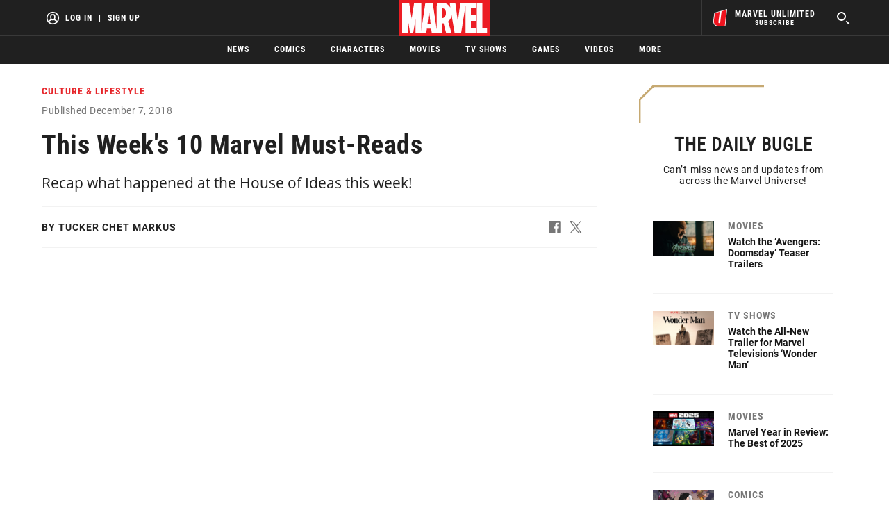

--- FILE ---
content_type: text/html; charset=utf-8
request_url: https://www.marvel.com/articles/culture-lifestyle/this-week-s-10-marvel-must-reads
body_size: 46434
content:
<!DOCTYPE html><html><head><script type="text/javascript">window.NREUM||(NREUM={});NREUM.info = {"agent":"","beacon":"bam.nr-data.net","errorBeacon":"bam.nr-data.net","licenseKey":"8d01ff17d1","applicationID":"1568724398,1568730286","agentToken":null,"applicationTime":771.912722,"transactionName":"NVNRYRdWV0tQWxcIXQwZfVoXWlhUWEIGBWcQXxwf","queueTime":0,"ttGuid":"667b6c563fa5b583"}; (window.NREUM||(NREUM={})).init={privacy:{cookies_enabled:true},ajax:{deny_list:["bam.nr-data.net"]},feature_flags:["soft_nav"],distributed_tracing:{enabled:true}};(window.NREUM||(NREUM={})).loader_config={agentID:"1588772598",accountID:"143510",trustKey:"486618",xpid:"VQIEVFdTGwIFUllVBQUEX1w=",licenseKey:"8d01ff17d1",applicationID:"1568724398",browserID:"1588772598"};;/*! For license information please see nr-loader-spa-1.307.0.min.js.LICENSE.txt */
(()=>{var e,t,r={384:(e,t,r)=>{"use strict";r.d(t,{NT:()=>a,US:()=>u,Zm:()=>o,bQ:()=>d,dV:()=>c,pV:()=>l});var n=r(6154),i=r(1863),s=r(1910);const a={beacon:"bam.nr-data.net",errorBeacon:"bam.nr-data.net"};function o(){return n.gm.NREUM||(n.gm.NREUM={}),void 0===n.gm.newrelic&&(n.gm.newrelic=n.gm.NREUM),n.gm.NREUM}function c(){let e=o();return e.o||(e.o={ST:n.gm.setTimeout,SI:n.gm.setImmediate||n.gm.setInterval,CT:n.gm.clearTimeout,XHR:n.gm.XMLHttpRequest,REQ:n.gm.Request,EV:n.gm.Event,PR:n.gm.Promise,MO:n.gm.MutationObserver,FETCH:n.gm.fetch,WS:n.gm.WebSocket},(0,s.i)(...Object.values(e.o))),e}function d(e,t){let r=o();r.initializedAgents??={},t.initializedAt={ms:(0,i.t)(),date:new Date},r.initializedAgents[e]=t}function u(e,t){o()[e]=t}function l(){return function(){let e=o();const t=e.info||{};e.info={beacon:a.beacon,errorBeacon:a.errorBeacon,...t}}(),function(){let e=o();const t=e.init||{};e.init={...t}}(),c(),function(){let e=o();const t=e.loader_config||{};e.loader_config={...t}}(),o()}},782:(e,t,r)=>{"use strict";r.d(t,{T:()=>n});const n=r(860).K7.pageViewTiming},860:(e,t,r)=>{"use strict";r.d(t,{$J:()=>u,K7:()=>c,P3:()=>d,XX:()=>i,Yy:()=>o,df:()=>s,qY:()=>n,v4:()=>a});const n="events",i="jserrors",s="browser/blobs",a="rum",o="browser/logs",c={ajax:"ajax",genericEvents:"generic_events",jserrors:i,logging:"logging",metrics:"metrics",pageAction:"page_action",pageViewEvent:"page_view_event",pageViewTiming:"page_view_timing",sessionReplay:"session_replay",sessionTrace:"session_trace",softNav:"soft_navigations",spa:"spa"},d={[c.pageViewEvent]:1,[c.pageViewTiming]:2,[c.metrics]:3,[c.jserrors]:4,[c.spa]:5,[c.ajax]:6,[c.sessionTrace]:7,[c.softNav]:8,[c.sessionReplay]:9,[c.logging]:10,[c.genericEvents]:11},u={[c.pageViewEvent]:a,[c.pageViewTiming]:n,[c.ajax]:n,[c.spa]:n,[c.softNav]:n,[c.metrics]:i,[c.jserrors]:i,[c.sessionTrace]:s,[c.sessionReplay]:s,[c.logging]:o,[c.genericEvents]:"ins"}},944:(e,t,r)=>{"use strict";r.d(t,{R:()=>i});var n=r(3241);function i(e,t){"function"==typeof console.debug&&(console.debug("New Relic Warning: https://github.com/newrelic/newrelic-browser-agent/blob/main/docs/warning-codes.md#".concat(e),t),(0,n.W)({agentIdentifier:null,drained:null,type:"data",name:"warn",feature:"warn",data:{code:e,secondary:t}}))}},993:(e,t,r)=>{"use strict";r.d(t,{A$:()=>s,ET:()=>a,TZ:()=>o,p_:()=>i});var n=r(860);const i={ERROR:"ERROR",WARN:"WARN",INFO:"INFO",DEBUG:"DEBUG",TRACE:"TRACE"},s={OFF:0,ERROR:1,WARN:2,INFO:3,DEBUG:4,TRACE:5},a="log",o=n.K7.logging},1687:(e,t,r)=>{"use strict";r.d(t,{Ak:()=>d,Ze:()=>h,x3:()=>u});var n=r(3241),i=r(7836),s=r(3606),a=r(860),o=r(2646);const c={};function d(e,t){const r={staged:!1,priority:a.P3[t]||0};l(e),c[e].get(t)||c[e].set(t,r)}function u(e,t){e&&c[e]&&(c[e].get(t)&&c[e].delete(t),p(e,t,!1),c[e].size&&f(e))}function l(e){if(!e)throw new Error("agentIdentifier required");c[e]||(c[e]=new Map)}function h(e="",t="feature",r=!1){if(l(e),!e||!c[e].get(t)||r)return p(e,t);c[e].get(t).staged=!0,f(e)}function f(e){const t=Array.from(c[e]);t.every(([e,t])=>t.staged)&&(t.sort((e,t)=>e[1].priority-t[1].priority),t.forEach(([t])=>{c[e].delete(t),p(e,t)}))}function p(e,t,r=!0){const a=e?i.ee.get(e):i.ee,c=s.i.handlers;if(!a.aborted&&a.backlog&&c){if((0,n.W)({agentIdentifier:e,type:"lifecycle",name:"drain",feature:t}),r){const e=a.backlog[t],r=c[t];if(r){for(let t=0;e&&t<e.length;++t)g(e[t],r);Object.entries(r).forEach(([e,t])=>{Object.values(t||{}).forEach(t=>{t[0]?.on&&t[0]?.context()instanceof o.y&&t[0].on(e,t[1])})})}}a.isolatedBacklog||delete c[t],a.backlog[t]=null,a.emit("drain-"+t,[])}}function g(e,t){var r=e[1];Object.values(t[r]||{}).forEach(t=>{var r=e[0];if(t[0]===r){var n=t[1],i=e[3],s=e[2];n.apply(i,s)}})}},1738:(e,t,r)=>{"use strict";r.d(t,{U:()=>f,Y:()=>h});var n=r(3241),i=r(9908),s=r(1863),a=r(944),o=r(5701),c=r(3969),d=r(8362),u=r(860),l=r(4261);function h(e,t,r,s){const h=s||r;!h||h[e]&&h[e]!==d.d.prototype[e]||(h[e]=function(){(0,i.p)(c.xV,["API/"+e+"/called"],void 0,u.K7.metrics,r.ee),(0,n.W)({agentIdentifier:r.agentIdentifier,drained:!!o.B?.[r.agentIdentifier],type:"data",name:"api",feature:l.Pl+e,data:{}});try{return t.apply(this,arguments)}catch(e){(0,a.R)(23,e)}})}function f(e,t,r,n,a){const o=e.info;null===r?delete o.jsAttributes[t]:o.jsAttributes[t]=r,(a||null===r)&&(0,i.p)(l.Pl+n,[(0,s.t)(),t,r],void 0,"session",e.ee)}},1741:(e,t,r)=>{"use strict";r.d(t,{W:()=>s});var n=r(944),i=r(4261);class s{#e(e,...t){if(this[e]!==s.prototype[e])return this[e](...t);(0,n.R)(35,e)}addPageAction(e,t){return this.#e(i.hG,e,t)}register(e){return this.#e(i.eY,e)}recordCustomEvent(e,t){return this.#e(i.fF,e,t)}setPageViewName(e,t){return this.#e(i.Fw,e,t)}setCustomAttribute(e,t,r){return this.#e(i.cD,e,t,r)}noticeError(e,t){return this.#e(i.o5,e,t)}setUserId(e,t=!1){return this.#e(i.Dl,e,t)}setApplicationVersion(e){return this.#e(i.nb,e)}setErrorHandler(e){return this.#e(i.bt,e)}addRelease(e,t){return this.#e(i.k6,e,t)}log(e,t){return this.#e(i.$9,e,t)}start(){return this.#e(i.d3)}finished(e){return this.#e(i.BL,e)}recordReplay(){return this.#e(i.CH)}pauseReplay(){return this.#e(i.Tb)}addToTrace(e){return this.#e(i.U2,e)}setCurrentRouteName(e){return this.#e(i.PA,e)}interaction(e){return this.#e(i.dT,e)}wrapLogger(e,t,r){return this.#e(i.Wb,e,t,r)}measure(e,t){return this.#e(i.V1,e,t)}consent(e){return this.#e(i.Pv,e)}}},1863:(e,t,r)=>{"use strict";function n(){return Math.floor(performance.now())}r.d(t,{t:()=>n})},1910:(e,t,r)=>{"use strict";r.d(t,{i:()=>s});var n=r(944);const i=new Map;function s(...e){return e.every(e=>{if(i.has(e))return i.get(e);const t="function"==typeof e?e.toString():"",r=t.includes("[native code]"),s=t.includes("nrWrapper");return r||s||(0,n.R)(64,e?.name||t),i.set(e,r),r})}},2555:(e,t,r)=>{"use strict";r.d(t,{D:()=>o,f:()=>a});var n=r(384),i=r(8122);const s={beacon:n.NT.beacon,errorBeacon:n.NT.errorBeacon,licenseKey:void 0,applicationID:void 0,sa:void 0,queueTime:void 0,applicationTime:void 0,ttGuid:void 0,user:void 0,account:void 0,product:void 0,extra:void 0,jsAttributes:{},userAttributes:void 0,atts:void 0,transactionName:void 0,tNamePlain:void 0};function a(e){try{return!!e.licenseKey&&!!e.errorBeacon&&!!e.applicationID}catch(e){return!1}}const o=e=>(0,i.a)(e,s)},2614:(e,t,r)=>{"use strict";r.d(t,{BB:()=>a,H3:()=>n,g:()=>d,iL:()=>c,tS:()=>o,uh:()=>i,wk:()=>s});const n="NRBA",i="SESSION",s=144e5,a=18e5,o={STARTED:"session-started",PAUSE:"session-pause",RESET:"session-reset",RESUME:"session-resume",UPDATE:"session-update"},c={SAME_TAB:"same-tab",CROSS_TAB:"cross-tab"},d={OFF:0,FULL:1,ERROR:2}},2646:(e,t,r)=>{"use strict";r.d(t,{y:()=>n});class n{constructor(e){this.contextId=e}}},2843:(e,t,r)=>{"use strict";r.d(t,{G:()=>s,u:()=>i});var n=r(3878);function i(e,t=!1,r,i){(0,n.DD)("visibilitychange",function(){if(t)return void("hidden"===document.visibilityState&&e());e(document.visibilityState)},r,i)}function s(e,t,r){(0,n.sp)("pagehide",e,t,r)}},3241:(e,t,r)=>{"use strict";r.d(t,{W:()=>s});var n=r(6154);const i="newrelic";function s(e={}){try{n.gm.dispatchEvent(new CustomEvent(i,{detail:e}))}catch(e){}}},3304:(e,t,r)=>{"use strict";r.d(t,{A:()=>s});var n=r(7836);const i=()=>{const e=new WeakSet;return(t,r)=>{if("object"==typeof r&&null!==r){if(e.has(r))return;e.add(r)}return r}};function s(e){try{return JSON.stringify(e,i())??""}catch(e){try{n.ee.emit("internal-error",[e])}catch(e){}return""}}},3333:(e,t,r)=>{"use strict";r.d(t,{$v:()=>u,TZ:()=>n,Xh:()=>c,Zp:()=>i,kd:()=>d,mq:()=>o,nf:()=>a,qN:()=>s});const n=r(860).K7.genericEvents,i=["auxclick","click","copy","keydown","paste","scrollend"],s=["focus","blur"],a=4,o=1e3,c=2e3,d=["PageAction","UserAction","BrowserPerformance"],u={RESOURCES:"experimental.resources",REGISTER:"register"}},3434:(e,t,r)=>{"use strict";r.d(t,{Jt:()=>s,YM:()=>d});var n=r(7836),i=r(5607);const s="nr@original:".concat(i.W),a=50;var o=Object.prototype.hasOwnProperty,c=!1;function d(e,t){return e||(e=n.ee),r.inPlace=function(e,t,n,i,s){n||(n="");const a="-"===n.charAt(0);for(let o=0;o<t.length;o++){const c=t[o],d=e[c];l(d)||(e[c]=r(d,a?c+n:n,i,c,s))}},r.flag=s,r;function r(t,r,n,c,d){return l(t)?t:(r||(r=""),nrWrapper[s]=t,function(e,t,r){if(Object.defineProperty&&Object.keys)try{return Object.keys(e).forEach(function(r){Object.defineProperty(t,r,{get:function(){return e[r]},set:function(t){return e[r]=t,t}})}),t}catch(e){u([e],r)}for(var n in e)o.call(e,n)&&(t[n]=e[n])}(t,nrWrapper,e),nrWrapper);function nrWrapper(){var s,o,l,h;let f;try{o=this,s=[...arguments],l="function"==typeof n?n(s,o):n||{}}catch(t){u([t,"",[s,o,c],l],e)}i(r+"start",[s,o,c],l,d);const p=performance.now();let g;try{return h=t.apply(o,s),g=performance.now(),h}catch(e){throw g=performance.now(),i(r+"err",[s,o,e],l,d),f=e,f}finally{const e=g-p,t={start:p,end:g,duration:e,isLongTask:e>=a,methodName:c,thrownError:f};t.isLongTask&&i("long-task",[t,o],l,d),i(r+"end",[s,o,h],l,d)}}}function i(r,n,i,s){if(!c||t){var a=c;c=!0;try{e.emit(r,n,i,t,s)}catch(t){u([t,r,n,i],e)}c=a}}}function u(e,t){t||(t=n.ee);try{t.emit("internal-error",e)}catch(e){}}function l(e){return!(e&&"function"==typeof e&&e.apply&&!e[s])}},3606:(e,t,r)=>{"use strict";r.d(t,{i:()=>s});var n=r(9908);s.on=a;var i=s.handlers={};function s(e,t,r,s){a(s||n.d,i,e,t,r)}function a(e,t,r,i,s){s||(s="feature"),e||(e=n.d);var a=t[s]=t[s]||{};(a[r]=a[r]||[]).push([e,i])}},3738:(e,t,r)=>{"use strict";r.d(t,{He:()=>i,Kp:()=>o,Lc:()=>d,Rz:()=>u,TZ:()=>n,bD:()=>s,d3:()=>a,jx:()=>l,sl:()=>h,uP:()=>c});const n=r(860).K7.sessionTrace,i="bstResource",s="resource",a="-start",o="-end",c="fn"+a,d="fn"+o,u="pushState",l=1e3,h=3e4},3785:(e,t,r)=>{"use strict";r.d(t,{R:()=>c,b:()=>d});var n=r(9908),i=r(1863),s=r(860),a=r(3969),o=r(993);function c(e,t,r={},c=o.p_.INFO,d=!0,u,l=(0,i.t)()){(0,n.p)(a.xV,["API/logging/".concat(c.toLowerCase(),"/called")],void 0,s.K7.metrics,e),(0,n.p)(o.ET,[l,t,r,c,d,u],void 0,s.K7.logging,e)}function d(e){return"string"==typeof e&&Object.values(o.p_).some(t=>t===e.toUpperCase().trim())}},3878:(e,t,r)=>{"use strict";function n(e,t){return{capture:e,passive:!1,signal:t}}function i(e,t,r=!1,i){window.addEventListener(e,t,n(r,i))}function s(e,t,r=!1,i){document.addEventListener(e,t,n(r,i))}r.d(t,{DD:()=>s,jT:()=>n,sp:()=>i})},3962:(e,t,r)=>{"use strict";r.d(t,{AM:()=>a,O2:()=>l,OV:()=>s,Qu:()=>h,TZ:()=>c,ih:()=>f,pP:()=>o,t1:()=>u,tC:()=>i,wD:()=>d});var n=r(860);const i=["click","keydown","submit"],s="popstate",a="api",o="initialPageLoad",c=n.K7.softNav,d=5e3,u=500,l={INITIAL_PAGE_LOAD:"",ROUTE_CHANGE:1,UNSPECIFIED:2},h={INTERACTION:1,AJAX:2,CUSTOM_END:3,CUSTOM_TRACER:4},f={IP:"in progress",PF:"pending finish",FIN:"finished",CAN:"cancelled"}},3969:(e,t,r)=>{"use strict";r.d(t,{TZ:()=>n,XG:()=>o,rs:()=>i,xV:()=>a,z_:()=>s});const n=r(860).K7.metrics,i="sm",s="cm",a="storeSupportabilityMetrics",o="storeEventMetrics"},4234:(e,t,r)=>{"use strict";r.d(t,{W:()=>s});var n=r(7836),i=r(1687);class s{constructor(e,t){this.agentIdentifier=e,this.ee=n.ee.get(e),this.featureName=t,this.blocked=!1}deregisterDrain(){(0,i.x3)(this.agentIdentifier,this.featureName)}}},4261:(e,t,r)=>{"use strict";r.d(t,{$9:()=>u,BL:()=>c,CH:()=>p,Dl:()=>R,Fw:()=>w,PA:()=>v,Pl:()=>n,Pv:()=>A,Tb:()=>h,U2:()=>a,V1:()=>E,Wb:()=>T,bt:()=>y,cD:()=>b,d3:()=>x,dT:()=>d,eY:()=>g,fF:()=>f,hG:()=>s,hw:()=>i,k6:()=>o,nb:()=>m,o5:()=>l});const n="api-",i=n+"ixn-",s="addPageAction",a="addToTrace",o="addRelease",c="finished",d="interaction",u="log",l="noticeError",h="pauseReplay",f="recordCustomEvent",p="recordReplay",g="register",m="setApplicationVersion",v="setCurrentRouteName",b="setCustomAttribute",y="setErrorHandler",w="setPageViewName",R="setUserId",x="start",T="wrapLogger",E="measure",A="consent"},4387:(e,t,r)=>{"use strict";function n(e={}){return!(!e.id||!e.name)}function i(e){return"string"==typeof e&&e.trim().length<501||"number"==typeof e}function s(e,t){if(2!==t?.harvestEndpointVersion)return{};const r=t.agentRef.runtime.appMetadata.agents[0].entityGuid;return n(e)?{"source.id":e.id,"source.name":e.name,"source.type":e.type,"parent.id":e.parent?.id||r}:{"entity.guid":r,appId:t.agentRef.info.applicationID}}r.d(t,{Ux:()=>s,c7:()=>n,yo:()=>i})},5205:(e,t,r)=>{"use strict";r.d(t,{j:()=>S});var n=r(384),i=r(1741);var s=r(2555),a=r(3333);const o=e=>{if(!e||"string"!=typeof e)return!1;try{document.createDocumentFragment().querySelector(e)}catch{return!1}return!0};var c=r(2614),d=r(944),u=r(8122);const l="[data-nr-mask]",h=e=>(0,u.a)(e,(()=>{const e={feature_flags:[],experimental:{allow_registered_children:!1,resources:!1},mask_selector:"*",block_selector:"[data-nr-block]",mask_input_options:{color:!1,date:!1,"datetime-local":!1,email:!1,month:!1,number:!1,range:!1,search:!1,tel:!1,text:!1,time:!1,url:!1,week:!1,textarea:!1,select:!1,password:!0}};return{ajax:{deny_list:void 0,block_internal:!0,enabled:!0,autoStart:!0},api:{get allow_registered_children(){return e.feature_flags.includes(a.$v.REGISTER)||e.experimental.allow_registered_children},set allow_registered_children(t){e.experimental.allow_registered_children=t},duplicate_registered_data:!1},browser_consent_mode:{enabled:!1},distributed_tracing:{enabled:void 0,exclude_newrelic_header:void 0,cors_use_newrelic_header:void 0,cors_use_tracecontext_headers:void 0,allowed_origins:void 0},get feature_flags(){return e.feature_flags},set feature_flags(t){e.feature_flags=t},generic_events:{enabled:!0,autoStart:!0},harvest:{interval:30},jserrors:{enabled:!0,autoStart:!0},logging:{enabled:!0,autoStart:!0},metrics:{enabled:!0,autoStart:!0},obfuscate:void 0,page_action:{enabled:!0},page_view_event:{enabled:!0,autoStart:!0},page_view_timing:{enabled:!0,autoStart:!0},performance:{capture_marks:!1,capture_measures:!1,capture_detail:!0,resources:{get enabled(){return e.feature_flags.includes(a.$v.RESOURCES)||e.experimental.resources},set enabled(t){e.experimental.resources=t},asset_types:[],first_party_domains:[],ignore_newrelic:!0}},privacy:{cookies_enabled:!0},proxy:{assets:void 0,beacon:void 0},session:{expiresMs:c.wk,inactiveMs:c.BB},session_replay:{autoStart:!0,enabled:!1,preload:!1,sampling_rate:10,error_sampling_rate:100,collect_fonts:!1,inline_images:!1,fix_stylesheets:!0,mask_all_inputs:!0,get mask_text_selector(){return e.mask_selector},set mask_text_selector(t){o(t)?e.mask_selector="".concat(t,",").concat(l):""===t||null===t?e.mask_selector=l:(0,d.R)(5,t)},get block_class(){return"nr-block"},get ignore_class(){return"nr-ignore"},get mask_text_class(){return"nr-mask"},get block_selector(){return e.block_selector},set block_selector(t){o(t)?e.block_selector+=",".concat(t):""!==t&&(0,d.R)(6,t)},get mask_input_options(){return e.mask_input_options},set mask_input_options(t){t&&"object"==typeof t?e.mask_input_options={...t,password:!0}:(0,d.R)(7,t)}},session_trace:{enabled:!0,autoStart:!0},soft_navigations:{enabled:!0,autoStart:!0},spa:{enabled:!0,autoStart:!0},ssl:void 0,user_actions:{enabled:!0,elementAttributes:["id","className","tagName","type"]}}})());var f=r(6154),p=r(9324);let g=0;const m={buildEnv:p.F3,distMethod:p.Xs,version:p.xv,originTime:f.WN},v={consented:!1},b={appMetadata:{},get consented(){return this.session?.state?.consent||v.consented},set consented(e){v.consented=e},customTransaction:void 0,denyList:void 0,disabled:!1,harvester:void 0,isolatedBacklog:!1,isRecording:!1,loaderType:void 0,maxBytes:3e4,obfuscator:void 0,onerror:void 0,ptid:void 0,releaseIds:{},session:void 0,timeKeeper:void 0,registeredEntities:[],jsAttributesMetadata:{bytes:0},get harvestCount(){return++g}},y=e=>{const t=(0,u.a)(e,b),r=Object.keys(m).reduce((e,t)=>(e[t]={value:m[t],writable:!1,configurable:!0,enumerable:!0},e),{});return Object.defineProperties(t,r)};var w=r(5701);const R=e=>{const t=e.startsWith("http");e+="/",r.p=t?e:"https://"+e};var x=r(7836),T=r(3241);const E={accountID:void 0,trustKey:void 0,agentID:void 0,licenseKey:void 0,applicationID:void 0,xpid:void 0},A=e=>(0,u.a)(e,E),_=new Set;function S(e,t={},r,a){let{init:o,info:c,loader_config:d,runtime:u={},exposed:l=!0}=t;if(!c){const e=(0,n.pV)();o=e.init,c=e.info,d=e.loader_config}e.init=h(o||{}),e.loader_config=A(d||{}),c.jsAttributes??={},f.bv&&(c.jsAttributes.isWorker=!0),e.info=(0,s.D)(c);const p=e.init,g=[c.beacon,c.errorBeacon];_.has(e.agentIdentifier)||(p.proxy.assets&&(R(p.proxy.assets),g.push(p.proxy.assets)),p.proxy.beacon&&g.push(p.proxy.beacon),e.beacons=[...g],function(e){const t=(0,n.pV)();Object.getOwnPropertyNames(i.W.prototype).forEach(r=>{const n=i.W.prototype[r];if("function"!=typeof n||"constructor"===n)return;let s=t[r];e[r]&&!1!==e.exposed&&"micro-agent"!==e.runtime?.loaderType&&(t[r]=(...t)=>{const n=e[r](...t);return s?s(...t):n})})}(e),(0,n.US)("activatedFeatures",w.B)),u.denyList=[...p.ajax.deny_list||[],...p.ajax.block_internal?g:[]],u.ptid=e.agentIdentifier,u.loaderType=r,e.runtime=y(u),_.has(e.agentIdentifier)||(e.ee=x.ee.get(e.agentIdentifier),e.exposed=l,(0,T.W)({agentIdentifier:e.agentIdentifier,drained:!!w.B?.[e.agentIdentifier],type:"lifecycle",name:"initialize",feature:void 0,data:e.config})),_.add(e.agentIdentifier)}},5270:(e,t,r)=>{"use strict";r.d(t,{Aw:()=>a,SR:()=>s,rF:()=>o});var n=r(384),i=r(7767);function s(e){return!!(0,n.dV)().o.MO&&(0,i.V)(e)&&!0===e?.session_trace.enabled}function a(e){return!0===e?.session_replay.preload&&s(e)}function o(e,t){try{if("string"==typeof t?.type){if("password"===t.type.toLowerCase())return"*".repeat(e?.length||0);if(void 0!==t?.dataset?.nrUnmask||t?.classList?.contains("nr-unmask"))return e}}catch(e){}return"string"==typeof e?e.replace(/[\S]/g,"*"):"*".repeat(e?.length||0)}},5289:(e,t,r)=>{"use strict";r.d(t,{GG:()=>a,Qr:()=>c,sB:()=>o});var n=r(3878),i=r(6389);function s(){return"undefined"==typeof document||"complete"===document.readyState}function a(e,t){if(s())return e();const r=(0,i.J)(e),a=setInterval(()=>{s()&&(clearInterval(a),r())},500);(0,n.sp)("load",r,t)}function o(e){if(s())return e();(0,n.DD)("DOMContentLoaded",e)}function c(e){if(s())return e();(0,n.sp)("popstate",e)}},5607:(e,t,r)=>{"use strict";r.d(t,{W:()=>n});const n=(0,r(9566).bz)()},5701:(e,t,r)=>{"use strict";r.d(t,{B:()=>s,t:()=>a});var n=r(3241);const i=new Set,s={};function a(e,t){const r=t.agentIdentifier;s[r]??={},e&&"object"==typeof e&&(i.has(r)||(t.ee.emit("rumresp",[e]),s[r]=e,i.add(r),(0,n.W)({agentIdentifier:r,loaded:!0,drained:!0,type:"lifecycle",name:"load",feature:void 0,data:e})))}},6154:(e,t,r)=>{"use strict";r.d(t,{OF:()=>d,RI:()=>i,WN:()=>h,bv:()=>s,eN:()=>f,gm:()=>a,lR:()=>l,m:()=>c,mw:()=>o,sb:()=>u});var n=r(1863);const i="undefined"!=typeof window&&!!window.document,s="undefined"!=typeof WorkerGlobalScope&&("undefined"!=typeof self&&self instanceof WorkerGlobalScope&&self.navigator instanceof WorkerNavigator||"undefined"!=typeof globalThis&&globalThis instanceof WorkerGlobalScope&&globalThis.navigator instanceof WorkerNavigator),a=i?window:"undefined"!=typeof WorkerGlobalScope&&("undefined"!=typeof self&&self instanceof WorkerGlobalScope&&self||"undefined"!=typeof globalThis&&globalThis instanceof WorkerGlobalScope&&globalThis),o=Boolean("hidden"===a?.document?.visibilityState),c=""+a?.location,d=/iPad|iPhone|iPod/.test(a.navigator?.userAgent),u=d&&"undefined"==typeof SharedWorker,l=(()=>{const e=a.navigator?.userAgent?.match(/Firefox[/\s](\d+\.\d+)/);return Array.isArray(e)&&e.length>=2?+e[1]:0})(),h=Date.now()-(0,n.t)(),f=()=>"undefined"!=typeof PerformanceNavigationTiming&&a?.performance?.getEntriesByType("navigation")?.[0]?.responseStart},6344:(e,t,r)=>{"use strict";r.d(t,{BB:()=>u,Qb:()=>l,TZ:()=>i,Ug:()=>a,Vh:()=>s,_s:()=>o,bc:()=>d,yP:()=>c});var n=r(2614);const i=r(860).K7.sessionReplay,s="errorDuringReplay",a=.12,o={DomContentLoaded:0,Load:1,FullSnapshot:2,IncrementalSnapshot:3,Meta:4,Custom:5},c={[n.g.ERROR]:15e3,[n.g.FULL]:3e5,[n.g.OFF]:0},d={RESET:{message:"Session was reset",sm:"Reset"},IMPORT:{message:"Recorder failed to import",sm:"Import"},TOO_MANY:{message:"429: Too Many Requests",sm:"Too-Many"},TOO_BIG:{message:"Payload was too large",sm:"Too-Big"},CROSS_TAB:{message:"Session Entity was set to OFF on another tab",sm:"Cross-Tab"},ENTITLEMENTS:{message:"Session Replay is not allowed and will not be started",sm:"Entitlement"}},u=5e3,l={API:"api",RESUME:"resume",SWITCH_TO_FULL:"switchToFull",INITIALIZE:"initialize",PRELOAD:"preload"}},6389:(e,t,r)=>{"use strict";function n(e,t=500,r={}){const n=r?.leading||!1;let i;return(...r)=>{n&&void 0===i&&(e.apply(this,r),i=setTimeout(()=>{i=clearTimeout(i)},t)),n||(clearTimeout(i),i=setTimeout(()=>{e.apply(this,r)},t))}}function i(e){let t=!1;return(...r)=>{t||(t=!0,e.apply(this,r))}}r.d(t,{J:()=>i,s:()=>n})},6630:(e,t,r)=>{"use strict";r.d(t,{T:()=>n});const n=r(860).K7.pageViewEvent},6774:(e,t,r)=>{"use strict";r.d(t,{T:()=>n});const n=r(860).K7.jserrors},7295:(e,t,r)=>{"use strict";r.d(t,{Xv:()=>a,gX:()=>i,iW:()=>s});var n=[];function i(e){if(!e||s(e))return!1;if(0===n.length)return!0;if("*"===n[0].hostname)return!1;for(var t=0;t<n.length;t++){var r=n[t];if(r.hostname.test(e.hostname)&&r.pathname.test(e.pathname))return!1}return!0}function s(e){return void 0===e.hostname}function a(e){if(n=[],e&&e.length)for(var t=0;t<e.length;t++){let r=e[t];if(!r)continue;if("*"===r)return void(n=[{hostname:"*"}]);0===r.indexOf("http://")?r=r.substring(7):0===r.indexOf("https://")&&(r=r.substring(8));const i=r.indexOf("/");let s,a;i>0?(s=r.substring(0,i),a=r.substring(i)):(s=r,a="*");let[c]=s.split(":");n.push({hostname:o(c),pathname:o(a,!0)})}}function o(e,t=!1){const r=e.replace(/[.+?^${}()|[\]\\]/g,e=>"\\"+e).replace(/\*/g,".*?");return new RegExp((t?"^":"")+r+"$")}},7485:(e,t,r)=>{"use strict";r.d(t,{D:()=>i});var n=r(6154);function i(e){if(0===(e||"").indexOf("data:"))return{protocol:"data"};try{const t=new URL(e,location.href),r={port:t.port,hostname:t.hostname,pathname:t.pathname,search:t.search,protocol:t.protocol.slice(0,t.protocol.indexOf(":")),sameOrigin:t.protocol===n.gm?.location?.protocol&&t.host===n.gm?.location?.host};return r.port&&""!==r.port||("http:"===t.protocol&&(r.port="80"),"https:"===t.protocol&&(r.port="443")),r.pathname&&""!==r.pathname?r.pathname.startsWith("/")||(r.pathname="/".concat(r.pathname)):r.pathname="/",r}catch(e){return{}}}},7699:(e,t,r)=>{"use strict";r.d(t,{It:()=>s,KC:()=>o,No:()=>i,qh:()=>a});var n=r(860);const i=16e3,s=1e6,a="SESSION_ERROR",o={[n.K7.logging]:!0,[n.K7.genericEvents]:!1,[n.K7.jserrors]:!1,[n.K7.ajax]:!1}},7767:(e,t,r)=>{"use strict";r.d(t,{V:()=>i});var n=r(6154);const i=e=>n.RI&&!0===e?.privacy.cookies_enabled},7836:(e,t,r)=>{"use strict";r.d(t,{P:()=>o,ee:()=>c});var n=r(384),i=r(8990),s=r(2646),a=r(5607);const o="nr@context:".concat(a.W),c=function e(t,r){var n={},a={},u={},l=!1;try{l=16===r.length&&d.initializedAgents?.[r]?.runtime.isolatedBacklog}catch(e){}var h={on:p,addEventListener:p,removeEventListener:function(e,t){var r=n[e];if(!r)return;for(var i=0;i<r.length;i++)r[i]===t&&r.splice(i,1)},emit:function(e,r,n,i,s){!1!==s&&(s=!0);if(c.aborted&&!i)return;t&&s&&t.emit(e,r,n);var o=f(n);g(e).forEach(e=>{e.apply(o,r)});var d=v()[a[e]];d&&d.push([h,e,r,o]);return o},get:m,listeners:g,context:f,buffer:function(e,t){const r=v();if(t=t||"feature",h.aborted)return;Object.entries(e||{}).forEach(([e,n])=>{a[n]=t,t in r||(r[t]=[])})},abort:function(){h._aborted=!0,Object.keys(h.backlog).forEach(e=>{delete h.backlog[e]})},isBuffering:function(e){return!!v()[a[e]]},debugId:r,backlog:l?{}:t&&"object"==typeof t.backlog?t.backlog:{},isolatedBacklog:l};return Object.defineProperty(h,"aborted",{get:()=>{let e=h._aborted||!1;return e||(t&&(e=t.aborted),e)}}),h;function f(e){return e&&e instanceof s.y?e:e?(0,i.I)(e,o,()=>new s.y(o)):new s.y(o)}function p(e,t){n[e]=g(e).concat(t)}function g(e){return n[e]||[]}function m(t){return u[t]=u[t]||e(h,t)}function v(){return h.backlog}}(void 0,"globalEE"),d=(0,n.Zm)();d.ee||(d.ee=c)},8122:(e,t,r)=>{"use strict";r.d(t,{a:()=>i});var n=r(944);function i(e,t){try{if(!e||"object"!=typeof e)return(0,n.R)(3);if(!t||"object"!=typeof t)return(0,n.R)(4);const r=Object.create(Object.getPrototypeOf(t),Object.getOwnPropertyDescriptors(t)),s=0===Object.keys(r).length?e:r;for(let a in s)if(void 0!==e[a])try{if(null===e[a]){r[a]=null;continue}Array.isArray(e[a])&&Array.isArray(t[a])?r[a]=Array.from(new Set([...e[a],...t[a]])):"object"==typeof e[a]&&"object"==typeof t[a]?r[a]=i(e[a],t[a]):r[a]=e[a]}catch(e){r[a]||(0,n.R)(1,e)}return r}catch(e){(0,n.R)(2,e)}}},8139:(e,t,r)=>{"use strict";r.d(t,{u:()=>h});var n=r(7836),i=r(3434),s=r(8990),a=r(6154);const o={},c=a.gm.XMLHttpRequest,d="addEventListener",u="removeEventListener",l="nr@wrapped:".concat(n.P);function h(e){var t=function(e){return(e||n.ee).get("events")}(e);if(o[t.debugId]++)return t;o[t.debugId]=1;var r=(0,i.YM)(t,!0);function h(e){r.inPlace(e,[d,u],"-",p)}function p(e,t){return e[1]}return"getPrototypeOf"in Object&&(a.RI&&f(document,h),c&&f(c.prototype,h),f(a.gm,h)),t.on(d+"-start",function(e,t){var n=e[1];if(null!==n&&("function"==typeof n||"object"==typeof n)&&"newrelic"!==e[0]){var i=(0,s.I)(n,l,function(){var e={object:function(){if("function"!=typeof n.handleEvent)return;return n.handleEvent.apply(n,arguments)},function:n}[typeof n];return e?r(e,"fn-",null,e.name||"anonymous"):n});this.wrapped=e[1]=i}}),t.on(u+"-start",function(e){e[1]=this.wrapped||e[1]}),t}function f(e,t,...r){let n=e;for(;"object"==typeof n&&!Object.prototype.hasOwnProperty.call(n,d);)n=Object.getPrototypeOf(n);n&&t(n,...r)}},8362:(e,t,r)=>{"use strict";r.d(t,{d:()=>s});var n=r(9566),i=r(1741);class s extends i.W{agentIdentifier=(0,n.LA)(16)}},8374:(e,t,r)=>{r.nc=(()=>{try{return document?.currentScript?.nonce}catch(e){}return""})()},8990:(e,t,r)=>{"use strict";r.d(t,{I:()=>i});var n=Object.prototype.hasOwnProperty;function i(e,t,r){if(n.call(e,t))return e[t];var i=r();if(Object.defineProperty&&Object.keys)try{return Object.defineProperty(e,t,{value:i,writable:!0,enumerable:!1}),i}catch(e){}return e[t]=i,i}},9300:(e,t,r)=>{"use strict";r.d(t,{T:()=>n});const n=r(860).K7.ajax},9324:(e,t,r)=>{"use strict";r.d(t,{AJ:()=>a,F3:()=>i,Xs:()=>s,Yq:()=>o,xv:()=>n});const n="1.307.0",i="PROD",s="CDN",a="@newrelic/rrweb",o="1.0.1"},9566:(e,t,r)=>{"use strict";r.d(t,{LA:()=>o,ZF:()=>c,bz:()=>a,el:()=>d});var n=r(6154);const i="xxxxxxxx-xxxx-4xxx-yxxx-xxxxxxxxxxxx";function s(e,t){return e?15&e[t]:16*Math.random()|0}function a(){const e=n.gm?.crypto||n.gm?.msCrypto;let t,r=0;return e&&e.getRandomValues&&(t=e.getRandomValues(new Uint8Array(30))),i.split("").map(e=>"x"===e?s(t,r++).toString(16):"y"===e?(3&s()|8).toString(16):e).join("")}function o(e){const t=n.gm?.crypto||n.gm?.msCrypto;let r,i=0;t&&t.getRandomValues&&(r=t.getRandomValues(new Uint8Array(e)));const a=[];for(var o=0;o<e;o++)a.push(s(r,i++).toString(16));return a.join("")}function c(){return o(16)}function d(){return o(32)}},9908:(e,t,r)=>{"use strict";r.d(t,{d:()=>n,p:()=>i});var n=r(7836).ee.get("handle");function i(e,t,r,i,s){s?(s.buffer([e],i),s.emit(e,t,r)):(n.buffer([e],i),n.emit(e,t,r))}}},n={};function i(e){var t=n[e];if(void 0!==t)return t.exports;var s=n[e]={exports:{}};return r[e](s,s.exports,i),s.exports}i.m=r,i.d=(e,t)=>{for(var r in t)i.o(t,r)&&!i.o(e,r)&&Object.defineProperty(e,r,{enumerable:!0,get:t[r]})},i.f={},i.e=e=>Promise.all(Object.keys(i.f).reduce((t,r)=>(i.f[r](e,t),t),[])),i.u=e=>({212:"nr-spa-compressor",249:"nr-spa-recorder",478:"nr-spa"}[e]+"-1.307.0.min.js"),i.o=(e,t)=>Object.prototype.hasOwnProperty.call(e,t),e={},t="NRBA-1.307.0.PROD:",i.l=(r,n,s,a)=>{if(e[r])e[r].push(n);else{var o,c;if(void 0!==s)for(var d=document.getElementsByTagName("script"),u=0;u<d.length;u++){var l=d[u];if(l.getAttribute("src")==r||l.getAttribute("data-webpack")==t+s){o=l;break}}if(!o){c=!0;var h={478:"sha512-bFoj7wd1EcCTt0jkKdFkw+gjDdU092aP1BOVh5n0PjhLNtBCSXj4vpjfIJR8zH8Bn6/XPpFl3gSNOuWVJ98iug==",249:"sha512-FRHQNWDGImhEo7a7lqCuCt6xlBgommnGc+JH2/YGJlngDoH+/3jpT/cyFpwi2M5G6srPVN4wLxrVqskf6KB7bg==",212:"sha512-okml4IaluCF10UG6SWzY+cKPgBNvH2+S5f1FxomzQUHf608N0b9dwoBv/ZFAhJhrdxPgTA4AxlBzwGcjMGIlQQ=="};(o=document.createElement("script")).charset="utf-8",i.nc&&o.setAttribute("nonce",i.nc),o.setAttribute("data-webpack",t+s),o.src=r,0!==o.src.indexOf(window.location.origin+"/")&&(o.crossOrigin="anonymous"),h[a]&&(o.integrity=h[a])}e[r]=[n];var f=(t,n)=>{o.onerror=o.onload=null,clearTimeout(p);var i=e[r];if(delete e[r],o.parentNode&&o.parentNode.removeChild(o),i&&i.forEach(e=>e(n)),t)return t(n)},p=setTimeout(f.bind(null,void 0,{type:"timeout",target:o}),12e4);o.onerror=f.bind(null,o.onerror),o.onload=f.bind(null,o.onload),c&&document.head.appendChild(o)}},i.r=e=>{"undefined"!=typeof Symbol&&Symbol.toStringTag&&Object.defineProperty(e,Symbol.toStringTag,{value:"Module"}),Object.defineProperty(e,"__esModule",{value:!0})},i.p="https://js-agent.newrelic.com/",(()=>{var e={38:0,788:0};i.f.j=(t,r)=>{var n=i.o(e,t)?e[t]:void 0;if(0!==n)if(n)r.push(n[2]);else{var s=new Promise((r,i)=>n=e[t]=[r,i]);r.push(n[2]=s);var a=i.p+i.u(t),o=new Error;i.l(a,r=>{if(i.o(e,t)&&(0!==(n=e[t])&&(e[t]=void 0),n)){var s=r&&("load"===r.type?"missing":r.type),a=r&&r.target&&r.target.src;o.message="Loading chunk "+t+" failed: ("+s+": "+a+")",o.name="ChunkLoadError",o.type=s,o.request=a,n[1](o)}},"chunk-"+t,t)}};var t=(t,r)=>{var n,s,[a,o,c]=r,d=0;if(a.some(t=>0!==e[t])){for(n in o)i.o(o,n)&&(i.m[n]=o[n]);if(c)c(i)}for(t&&t(r);d<a.length;d++)s=a[d],i.o(e,s)&&e[s]&&e[s][0](),e[s]=0},r=self["webpackChunk:NRBA-1.307.0.PROD"]=self["webpackChunk:NRBA-1.307.0.PROD"]||[];r.forEach(t.bind(null,0)),r.push=t.bind(null,r.push.bind(r))})(),(()=>{"use strict";i(8374);var e=i(8362),t=i(860);const r=Object.values(t.K7);var n=i(5205);var s=i(9908),a=i(1863),o=i(4261),c=i(1738);var d=i(1687),u=i(4234),l=i(5289),h=i(6154),f=i(944),p=i(5270),g=i(7767),m=i(6389),v=i(7699);class b extends u.W{constructor(e,t){super(e.agentIdentifier,t),this.agentRef=e,this.abortHandler=void 0,this.featAggregate=void 0,this.loadedSuccessfully=void 0,this.onAggregateImported=new Promise(e=>{this.loadedSuccessfully=e}),this.deferred=Promise.resolve(),!1===e.init[this.featureName].autoStart?this.deferred=new Promise((t,r)=>{this.ee.on("manual-start-all",(0,m.J)(()=>{(0,d.Ak)(e.agentIdentifier,this.featureName),t()}))}):(0,d.Ak)(e.agentIdentifier,t)}importAggregator(e,t,r={}){if(this.featAggregate)return;const n=async()=>{let n;await this.deferred;try{if((0,g.V)(e.init)){const{setupAgentSession:t}=await i.e(478).then(i.bind(i,8766));n=t(e)}}catch(e){(0,f.R)(20,e),this.ee.emit("internal-error",[e]),(0,s.p)(v.qh,[e],void 0,this.featureName,this.ee)}try{if(!this.#t(this.featureName,n,e.init))return(0,d.Ze)(this.agentIdentifier,this.featureName),void this.loadedSuccessfully(!1);const{Aggregate:i}=await t();this.featAggregate=new i(e,r),e.runtime.harvester.initializedAggregates.push(this.featAggregate),this.loadedSuccessfully(!0)}catch(e){(0,f.R)(34,e),this.abortHandler?.(),(0,d.Ze)(this.agentIdentifier,this.featureName,!0),this.loadedSuccessfully(!1),this.ee&&this.ee.abort()}};h.RI?(0,l.GG)(()=>n(),!0):n()}#t(e,r,n){if(this.blocked)return!1;switch(e){case t.K7.sessionReplay:return(0,p.SR)(n)&&!!r;case t.K7.sessionTrace:return!!r;default:return!0}}}var y=i(6630),w=i(2614),R=i(3241);class x extends b{static featureName=y.T;constructor(e){var t;super(e,y.T),this.setupInspectionEvents(e.agentIdentifier),t=e,(0,c.Y)(o.Fw,function(e,r){"string"==typeof e&&("/"!==e.charAt(0)&&(e="/"+e),t.runtime.customTransaction=(r||"http://custom.transaction")+e,(0,s.p)(o.Pl+o.Fw,[(0,a.t)()],void 0,void 0,t.ee))},t),this.importAggregator(e,()=>i.e(478).then(i.bind(i,2467)))}setupInspectionEvents(e){const t=(t,r)=>{t&&(0,R.W)({agentIdentifier:e,timeStamp:t.timeStamp,loaded:"complete"===t.target.readyState,type:"window",name:r,data:t.target.location+""})};(0,l.sB)(e=>{t(e,"DOMContentLoaded")}),(0,l.GG)(e=>{t(e,"load")}),(0,l.Qr)(e=>{t(e,"navigate")}),this.ee.on(w.tS.UPDATE,(t,r)=>{(0,R.W)({agentIdentifier:e,type:"lifecycle",name:"session",data:r})})}}var T=i(384);class E extends e.d{constructor(e){var t;(super(),h.gm)?(this.features={},(0,T.bQ)(this.agentIdentifier,this),this.desiredFeatures=new Set(e.features||[]),this.desiredFeatures.add(x),(0,n.j)(this,e,e.loaderType||"agent"),t=this,(0,c.Y)(o.cD,function(e,r,n=!1){if("string"==typeof e){if(["string","number","boolean"].includes(typeof r)||null===r)return(0,c.U)(t,e,r,o.cD,n);(0,f.R)(40,typeof r)}else(0,f.R)(39,typeof e)},t),function(e){(0,c.Y)(o.Dl,function(t,r=!1){if("string"!=typeof t&&null!==t)return void(0,f.R)(41,typeof t);const n=e.info.jsAttributes["enduser.id"];r&&null!=n&&n!==t?(0,s.p)(o.Pl+"setUserIdAndResetSession",[t],void 0,"session",e.ee):(0,c.U)(e,"enduser.id",t,o.Dl,!0)},e)}(this),function(e){(0,c.Y)(o.nb,function(t){if("string"==typeof t||null===t)return(0,c.U)(e,"application.version",t,o.nb,!1);(0,f.R)(42,typeof t)},e)}(this),function(e){(0,c.Y)(o.d3,function(){e.ee.emit("manual-start-all")},e)}(this),function(e){(0,c.Y)(o.Pv,function(t=!0){if("boolean"==typeof t){if((0,s.p)(o.Pl+o.Pv,[t],void 0,"session",e.ee),e.runtime.consented=t,t){const t=e.features.page_view_event;t.onAggregateImported.then(e=>{const r=t.featAggregate;e&&!r.sentRum&&r.sendRum()})}}else(0,f.R)(65,typeof t)},e)}(this),this.run()):(0,f.R)(21)}get config(){return{info:this.info,init:this.init,loader_config:this.loader_config,runtime:this.runtime}}get api(){return this}run(){try{const e=function(e){const t={};return r.forEach(r=>{t[r]=!!e[r]?.enabled}),t}(this.init),n=[...this.desiredFeatures];n.sort((e,r)=>t.P3[e.featureName]-t.P3[r.featureName]),n.forEach(r=>{if(!e[r.featureName]&&r.featureName!==t.K7.pageViewEvent)return;if(r.featureName===t.K7.spa)return void(0,f.R)(67);const n=function(e){switch(e){case t.K7.ajax:return[t.K7.jserrors];case t.K7.sessionTrace:return[t.K7.ajax,t.K7.pageViewEvent];case t.K7.sessionReplay:return[t.K7.sessionTrace];case t.K7.pageViewTiming:return[t.K7.pageViewEvent];default:return[]}}(r.featureName).filter(e=>!(e in this.features));n.length>0&&(0,f.R)(36,{targetFeature:r.featureName,missingDependencies:n}),this.features[r.featureName]=new r(this)})}catch(e){(0,f.R)(22,e);for(const e in this.features)this.features[e].abortHandler?.();const t=(0,T.Zm)();delete t.initializedAgents[this.agentIdentifier]?.features,delete this.sharedAggregator;return t.ee.get(this.agentIdentifier).abort(),!1}}}var A=i(2843),_=i(782);class S extends b{static featureName=_.T;constructor(e){super(e,_.T),h.RI&&((0,A.u)(()=>(0,s.p)("docHidden",[(0,a.t)()],void 0,_.T,this.ee),!0),(0,A.G)(()=>(0,s.p)("winPagehide",[(0,a.t)()],void 0,_.T,this.ee)),this.importAggregator(e,()=>i.e(478).then(i.bind(i,9917))))}}var O=i(3969);class I extends b{static featureName=O.TZ;constructor(e){super(e,O.TZ),h.RI&&document.addEventListener("securitypolicyviolation",e=>{(0,s.p)(O.xV,["Generic/CSPViolation/Detected"],void 0,this.featureName,this.ee)}),this.importAggregator(e,()=>i.e(478).then(i.bind(i,6555)))}}var N=i(6774),P=i(3878),D=i(3304);class k{constructor(e,t,r,n,i){this.name="UncaughtError",this.message="string"==typeof e?e:(0,D.A)(e),this.sourceURL=t,this.line=r,this.column=n,this.__newrelic=i}}function C(e){return M(e)?e:new k(void 0!==e?.message?e.message:e,e?.filename||e?.sourceURL,e?.lineno||e?.line,e?.colno||e?.col,e?.__newrelic,e?.cause)}function j(e){const t="Unhandled Promise Rejection: ";if(!e?.reason)return;if(M(e.reason)){try{e.reason.message.startsWith(t)||(e.reason.message=t+e.reason.message)}catch(e){}return C(e.reason)}const r=C(e.reason);return(r.message||"").startsWith(t)||(r.message=t+r.message),r}function L(e){if(e.error instanceof SyntaxError&&!/:\d+$/.test(e.error.stack?.trim())){const t=new k(e.message,e.filename,e.lineno,e.colno,e.error.__newrelic,e.cause);return t.name=SyntaxError.name,t}return M(e.error)?e.error:C(e)}function M(e){return e instanceof Error&&!!e.stack}function H(e,r,n,i,o=(0,a.t)()){"string"==typeof e&&(e=new Error(e)),(0,s.p)("err",[e,o,!1,r,n.runtime.isRecording,void 0,i],void 0,t.K7.jserrors,n.ee),(0,s.p)("uaErr",[],void 0,t.K7.genericEvents,n.ee)}var B=i(4387),K=i(993),W=i(3785);function U(e,{customAttributes:t={},level:r=K.p_.INFO}={},n,i,s=(0,a.t)()){(0,W.R)(n.ee,e,t,r,!1,i,s)}function F(e,r,n,i,c=(0,a.t)()){(0,s.p)(o.Pl+o.hG,[c,e,r,i],void 0,t.K7.genericEvents,n.ee)}function V(e,r,n,i,c=(0,a.t)()){const{start:d,end:u,customAttributes:l}=r||{},h={customAttributes:l||{}};if("object"!=typeof h.customAttributes||"string"!=typeof e||0===e.length)return void(0,f.R)(57);const p=(e,t)=>null==e?t:"number"==typeof e?e:e instanceof PerformanceMark?e.startTime:Number.NaN;if(h.start=p(d,0),h.end=p(u,c),Number.isNaN(h.start)||Number.isNaN(h.end))(0,f.R)(57);else{if(h.duration=h.end-h.start,!(h.duration<0))return(0,s.p)(o.Pl+o.V1,[h,e,i],void 0,t.K7.genericEvents,n.ee),h;(0,f.R)(58)}}function G(e,r={},n,i,c=(0,a.t)()){(0,s.p)(o.Pl+o.fF,[c,e,r,i],void 0,t.K7.genericEvents,n.ee)}function z(e){(0,c.Y)(o.eY,function(t){return Y(e,t)},e)}function Y(e,r,n){const i={};(0,f.R)(54,"newrelic.register"),r||={},r.type="MFE",r.licenseKey||=e.info.licenseKey,r.blocked=!1,r.parent=n||{};let o=()=>{};const c=e.runtime.registeredEntities,d=c.find(({metadata:{target:{id:e,name:t}}})=>e===r.id);if(d)return d.metadata.target.name!==r.name&&(d.metadata.target.name=r.name),d;const u=e=>{r.blocked=!0,o=e};e.init.api.allow_registered_children||u((0,m.J)(()=>(0,f.R)(55))),(0,B.c7)(r)||u((0,m.J)(()=>(0,f.R)(48,r))),(0,B.yo)(r.id)&&(0,B.yo)(r.name)||u((0,m.J)(()=>(0,f.R)(48,r)));const l={addPageAction:(t,n={})=>g(F,[t,{...i,...n},e],r),log:(t,n={})=>g(U,[t,{...n,customAttributes:{...i,...n.customAttributes||{}}},e],r),measure:(t,n={})=>g(V,[t,{...n,customAttributes:{...i,...n.customAttributes||{}}},e],r),noticeError:(t,n={})=>g(H,[t,{...i,...n},e],r),register:(t={})=>g(Y,[e,t],l.metadata.target),recordCustomEvent:(t,n={})=>g(G,[t,{...i,...n},e],r),setApplicationVersion:e=>p("application.version",e),setCustomAttribute:(e,t)=>p(e,t),setUserId:e=>p("enduser.id",e),metadata:{customAttributes:i,target:r}},h=()=>(r.blocked&&o(),r.blocked);h()||c.push(l);const p=(e,t)=>{h()||(i[e]=t)},g=(r,n,i)=>{if(h())return;const o=(0,a.t)();(0,s.p)(O.xV,["API/register/".concat(r.name,"/called")],void 0,t.K7.metrics,e.ee);try{return e.init.api.duplicate_registered_data&&"register"!==r.name&&r(...n,void 0,o),r(...n,i,o)}catch(e){(0,f.R)(50,e)}};return l}class Z extends b{static featureName=N.T;constructor(e){var t;super(e,N.T),t=e,(0,c.Y)(o.o5,(e,r)=>H(e,r,t),t),function(e){(0,c.Y)(o.bt,function(t){e.runtime.onerror=t},e)}(e),function(e){let t=0;(0,c.Y)(o.k6,function(e,r){++t>10||(this.runtime.releaseIds[e.slice(-200)]=(""+r).slice(-200))},e)}(e),z(e);try{this.removeOnAbort=new AbortController}catch(e){}this.ee.on("internal-error",(t,r)=>{this.abortHandler&&(0,s.p)("ierr",[C(t),(0,a.t)(),!0,{},e.runtime.isRecording,r],void 0,this.featureName,this.ee)}),h.gm.addEventListener("unhandledrejection",t=>{this.abortHandler&&(0,s.p)("err",[j(t),(0,a.t)(),!1,{unhandledPromiseRejection:1},e.runtime.isRecording],void 0,this.featureName,this.ee)},(0,P.jT)(!1,this.removeOnAbort?.signal)),h.gm.addEventListener("error",t=>{this.abortHandler&&(0,s.p)("err",[L(t),(0,a.t)(),!1,{},e.runtime.isRecording],void 0,this.featureName,this.ee)},(0,P.jT)(!1,this.removeOnAbort?.signal)),this.abortHandler=this.#r,this.importAggregator(e,()=>i.e(478).then(i.bind(i,2176)))}#r(){this.removeOnAbort?.abort(),this.abortHandler=void 0}}var q=i(8990);let X=1;function J(e){const t=typeof e;return!e||"object"!==t&&"function"!==t?-1:e===h.gm?0:(0,q.I)(e,"nr@id",function(){return X++})}function Q(e){if("string"==typeof e&&e.length)return e.length;if("object"==typeof e){if("undefined"!=typeof ArrayBuffer&&e instanceof ArrayBuffer&&e.byteLength)return e.byteLength;if("undefined"!=typeof Blob&&e instanceof Blob&&e.size)return e.size;if(!("undefined"!=typeof FormData&&e instanceof FormData))try{return(0,D.A)(e).length}catch(e){return}}}var ee=i(8139),te=i(7836),re=i(3434);const ne={},ie=["open","send"];function se(e){var t=e||te.ee;const r=function(e){return(e||te.ee).get("xhr")}(t);if(void 0===h.gm.XMLHttpRequest)return r;if(ne[r.debugId]++)return r;ne[r.debugId]=1,(0,ee.u)(t);var n=(0,re.YM)(r),i=h.gm.XMLHttpRequest,s=h.gm.MutationObserver,a=h.gm.Promise,o=h.gm.setInterval,c="readystatechange",d=["onload","onerror","onabort","onloadstart","onloadend","onprogress","ontimeout"],u=[],l=h.gm.XMLHttpRequest=function(e){const t=new i(e),s=r.context(t);try{r.emit("new-xhr",[t],s),t.addEventListener(c,(a=s,function(){var e=this;e.readyState>3&&!a.resolved&&(a.resolved=!0,r.emit("xhr-resolved",[],e)),n.inPlace(e,d,"fn-",y)}),(0,P.jT)(!1))}catch(e){(0,f.R)(15,e);try{r.emit("internal-error",[e])}catch(e){}}var a;return t};function p(e,t){n.inPlace(t,["onreadystatechange"],"fn-",y)}if(function(e,t){for(var r in e)t[r]=e[r]}(i,l),l.prototype=i.prototype,n.inPlace(l.prototype,ie,"-xhr-",y),r.on("send-xhr-start",function(e,t){p(e,t),function(e){u.push(e),s&&(g?g.then(b):o?o(b):(m=-m,v.data=m))}(t)}),r.on("open-xhr-start",p),s){var g=a&&a.resolve();if(!o&&!a){var m=1,v=document.createTextNode(m);new s(b).observe(v,{characterData:!0})}}else t.on("fn-end",function(e){e[0]&&e[0].type===c||b()});function b(){for(var e=0;e<u.length;e++)p(0,u[e]);u.length&&(u=[])}function y(e,t){return t}return r}var ae="fetch-",oe=ae+"body-",ce=["arrayBuffer","blob","json","text","formData"],de=h.gm.Request,ue=h.gm.Response,le="prototype";const he={};function fe(e){const t=function(e){return(e||te.ee).get("fetch")}(e);if(!(de&&ue&&h.gm.fetch))return t;if(he[t.debugId]++)return t;function r(e,r,n){var i=e[r];"function"==typeof i&&(e[r]=function(){var e,r=[...arguments],s={};t.emit(n+"before-start",[r],s),s[te.P]&&s[te.P].dt&&(e=s[te.P].dt);var a=i.apply(this,r);return t.emit(n+"start",[r,e],a),a.then(function(e){return t.emit(n+"end",[null,e],a),e},function(e){throw t.emit(n+"end",[e],a),e})})}return he[t.debugId]=1,ce.forEach(e=>{r(de[le],e,oe),r(ue[le],e,oe)}),r(h.gm,"fetch",ae),t.on(ae+"end",function(e,r){var n=this;if(r){var i=r.headers.get("content-length");null!==i&&(n.rxSize=i),t.emit(ae+"done",[null,r],n)}else t.emit(ae+"done",[e],n)}),t}var pe=i(7485),ge=i(9566);class me{constructor(e){this.agentRef=e}generateTracePayload(e){const t=this.agentRef.loader_config;if(!this.shouldGenerateTrace(e)||!t)return null;var r=(t.accountID||"").toString()||null,n=(t.agentID||"").toString()||null,i=(t.trustKey||"").toString()||null;if(!r||!n)return null;var s=(0,ge.ZF)(),a=(0,ge.el)(),o=Date.now(),c={spanId:s,traceId:a,timestamp:o};return(e.sameOrigin||this.isAllowedOrigin(e)&&this.useTraceContextHeadersForCors())&&(c.traceContextParentHeader=this.generateTraceContextParentHeader(s,a),c.traceContextStateHeader=this.generateTraceContextStateHeader(s,o,r,n,i)),(e.sameOrigin&&!this.excludeNewrelicHeader()||!e.sameOrigin&&this.isAllowedOrigin(e)&&this.useNewrelicHeaderForCors())&&(c.newrelicHeader=this.generateTraceHeader(s,a,o,r,n,i)),c}generateTraceContextParentHeader(e,t){return"00-"+t+"-"+e+"-01"}generateTraceContextStateHeader(e,t,r,n,i){return i+"@nr=0-1-"+r+"-"+n+"-"+e+"----"+t}generateTraceHeader(e,t,r,n,i,s){if(!("function"==typeof h.gm?.btoa))return null;var a={v:[0,1],d:{ty:"Browser",ac:n,ap:i,id:e,tr:t,ti:r}};return s&&n!==s&&(a.d.tk=s),btoa((0,D.A)(a))}shouldGenerateTrace(e){return this.agentRef.init?.distributed_tracing?.enabled&&this.isAllowedOrigin(e)}isAllowedOrigin(e){var t=!1;const r=this.agentRef.init?.distributed_tracing;if(e.sameOrigin)t=!0;else if(r?.allowed_origins instanceof Array)for(var n=0;n<r.allowed_origins.length;n++){var i=(0,pe.D)(r.allowed_origins[n]);if(e.hostname===i.hostname&&e.protocol===i.protocol&&e.port===i.port){t=!0;break}}return t}excludeNewrelicHeader(){var e=this.agentRef.init?.distributed_tracing;return!!e&&!!e.exclude_newrelic_header}useNewrelicHeaderForCors(){var e=this.agentRef.init?.distributed_tracing;return!!e&&!1!==e.cors_use_newrelic_header}useTraceContextHeadersForCors(){var e=this.agentRef.init?.distributed_tracing;return!!e&&!!e.cors_use_tracecontext_headers}}var ve=i(9300),be=i(7295);function ye(e){return"string"==typeof e?e:e instanceof(0,T.dV)().o.REQ?e.url:h.gm?.URL&&e instanceof URL?e.href:void 0}var we=["load","error","abort","timeout"],Re=we.length,xe=(0,T.dV)().o.REQ,Te=(0,T.dV)().o.XHR;const Ee="X-NewRelic-App-Data";class Ae extends b{static featureName=ve.T;constructor(e){super(e,ve.T),this.dt=new me(e),this.handler=(e,t,r,n)=>(0,s.p)(e,t,r,n,this.ee);try{const e={xmlhttprequest:"xhr",fetch:"fetch",beacon:"beacon"};h.gm?.performance?.getEntriesByType("resource").forEach(r=>{if(r.initiatorType in e&&0!==r.responseStatus){const n={status:r.responseStatus},i={rxSize:r.transferSize,duration:Math.floor(r.duration),cbTime:0};_e(n,r.name),this.handler("xhr",[n,i,r.startTime,r.responseEnd,e[r.initiatorType]],void 0,t.K7.ajax)}})}catch(e){}fe(this.ee),se(this.ee),function(e,r,n,i){function o(e){var t=this;t.totalCbs=0,t.called=0,t.cbTime=0,t.end=T,t.ended=!1,t.xhrGuids={},t.lastSize=null,t.loadCaptureCalled=!1,t.params=this.params||{},t.metrics=this.metrics||{},t.latestLongtaskEnd=0,e.addEventListener("load",function(r){E(t,e)},(0,P.jT)(!1)),h.lR||e.addEventListener("progress",function(e){t.lastSize=e.loaded},(0,P.jT)(!1))}function c(e){this.params={method:e[0]},_e(this,e[1]),this.metrics={}}function d(t,r){e.loader_config.xpid&&this.sameOrigin&&r.setRequestHeader("X-NewRelic-ID",e.loader_config.xpid);var n=i.generateTracePayload(this.parsedOrigin);if(n){var s=!1;n.newrelicHeader&&(r.setRequestHeader("newrelic",n.newrelicHeader),s=!0),n.traceContextParentHeader&&(r.setRequestHeader("traceparent",n.traceContextParentHeader),n.traceContextStateHeader&&r.setRequestHeader("tracestate",n.traceContextStateHeader),s=!0),s&&(this.dt=n)}}function u(e,t){var n=this.metrics,i=e[0],s=this;if(n&&i){var o=Q(i);o&&(n.txSize=o)}this.startTime=(0,a.t)(),this.body=i,this.listener=function(e){try{"abort"!==e.type||s.loadCaptureCalled||(s.params.aborted=!0),("load"!==e.type||s.called===s.totalCbs&&(s.onloadCalled||"function"!=typeof t.onload)&&"function"==typeof s.end)&&s.end(t)}catch(e){try{r.emit("internal-error",[e])}catch(e){}}};for(var c=0;c<Re;c++)t.addEventListener(we[c],this.listener,(0,P.jT)(!1))}function l(e,t,r){this.cbTime+=e,t?this.onloadCalled=!0:this.called+=1,this.called!==this.totalCbs||!this.onloadCalled&&"function"==typeof r.onload||"function"!=typeof this.end||this.end(r)}function f(e,t){var r=""+J(e)+!!t;this.xhrGuids&&!this.xhrGuids[r]&&(this.xhrGuids[r]=!0,this.totalCbs+=1)}function p(e,t){var r=""+J(e)+!!t;this.xhrGuids&&this.xhrGuids[r]&&(delete this.xhrGuids[r],this.totalCbs-=1)}function g(){this.endTime=(0,a.t)()}function m(e,t){t instanceof Te&&"load"===e[0]&&r.emit("xhr-load-added",[e[1],e[2]],t)}function v(e,t){t instanceof Te&&"load"===e[0]&&r.emit("xhr-load-removed",[e[1],e[2]],t)}function b(e,t,r){t instanceof Te&&("onload"===r&&(this.onload=!0),("load"===(e[0]&&e[0].type)||this.onload)&&(this.xhrCbStart=(0,a.t)()))}function y(e,t){this.xhrCbStart&&r.emit("xhr-cb-time",[(0,a.t)()-this.xhrCbStart,this.onload,t],t)}function w(e){var t,r=e[1]||{};if("string"==typeof e[0]?0===(t=e[0]).length&&h.RI&&(t=""+h.gm.location.href):e[0]&&e[0].url?t=e[0].url:h.gm?.URL&&e[0]&&e[0]instanceof URL?t=e[0].href:"function"==typeof e[0].toString&&(t=e[0].toString()),"string"==typeof t&&0!==t.length){t&&(this.parsedOrigin=(0,pe.D)(t),this.sameOrigin=this.parsedOrigin.sameOrigin);var n=i.generateTracePayload(this.parsedOrigin);if(n&&(n.newrelicHeader||n.traceContextParentHeader))if(e[0]&&e[0].headers)o(e[0].headers,n)&&(this.dt=n);else{var s={};for(var a in r)s[a]=r[a];s.headers=new Headers(r.headers||{}),o(s.headers,n)&&(this.dt=n),e.length>1?e[1]=s:e.push(s)}}function o(e,t){var r=!1;return t.newrelicHeader&&(e.set("newrelic",t.newrelicHeader),r=!0),t.traceContextParentHeader&&(e.set("traceparent",t.traceContextParentHeader),t.traceContextStateHeader&&e.set("tracestate",t.traceContextStateHeader),r=!0),r}}function R(e,t){this.params={},this.metrics={},this.startTime=(0,a.t)(),this.dt=t,e.length>=1&&(this.target=e[0]),e.length>=2&&(this.opts=e[1]);var r=this.opts||{},n=this.target;_e(this,ye(n));var i=(""+(n&&n instanceof xe&&n.method||r.method||"GET")).toUpperCase();this.params.method=i,this.body=r.body,this.txSize=Q(r.body)||0}function x(e,r){if(this.endTime=(0,a.t)(),this.params||(this.params={}),(0,be.iW)(this.params))return;let i;this.params.status=r?r.status:0,"string"==typeof this.rxSize&&this.rxSize.length>0&&(i=+this.rxSize);const s={txSize:this.txSize,rxSize:i,duration:(0,a.t)()-this.startTime};n("xhr",[this.params,s,this.startTime,this.endTime,"fetch"],this,t.K7.ajax)}function T(e){const r=this.params,i=this.metrics;if(!this.ended){this.ended=!0;for(let t=0;t<Re;t++)e.removeEventListener(we[t],this.listener,!1);r.aborted||(0,be.iW)(r)||(i.duration=(0,a.t)()-this.startTime,this.loadCaptureCalled||4!==e.readyState?null==r.status&&(r.status=0):E(this,e),i.cbTime=this.cbTime,n("xhr",[r,i,this.startTime,this.endTime,"xhr"],this,t.K7.ajax))}}function E(e,n){e.params.status=n.status;var i=function(e,t){var r=e.responseType;return"json"===r&&null!==t?t:"arraybuffer"===r||"blob"===r||"json"===r?Q(e.response):"text"===r||""===r||void 0===r?Q(e.responseText):void 0}(n,e.lastSize);if(i&&(e.metrics.rxSize=i),e.sameOrigin&&n.getAllResponseHeaders().indexOf(Ee)>=0){var a=n.getResponseHeader(Ee);a&&((0,s.p)(O.rs,["Ajax/CrossApplicationTracing/Header/Seen"],void 0,t.K7.metrics,r),e.params.cat=a.split(", ").pop())}e.loadCaptureCalled=!0}r.on("new-xhr",o),r.on("open-xhr-start",c),r.on("open-xhr-end",d),r.on("send-xhr-start",u),r.on("xhr-cb-time",l),r.on("xhr-load-added",f),r.on("xhr-load-removed",p),r.on("xhr-resolved",g),r.on("addEventListener-end",m),r.on("removeEventListener-end",v),r.on("fn-end",y),r.on("fetch-before-start",w),r.on("fetch-start",R),r.on("fn-start",b),r.on("fetch-done",x)}(e,this.ee,this.handler,this.dt),this.importAggregator(e,()=>i.e(478).then(i.bind(i,3845)))}}function _e(e,t){var r=(0,pe.D)(t),n=e.params||e;n.hostname=r.hostname,n.port=r.port,n.protocol=r.protocol,n.host=r.hostname+":"+r.port,n.pathname=r.pathname,e.parsedOrigin=r,e.sameOrigin=r.sameOrigin}const Se={},Oe=["pushState","replaceState"];function Ie(e){const t=function(e){return(e||te.ee).get("history")}(e);return!h.RI||Se[t.debugId]++||(Se[t.debugId]=1,(0,re.YM)(t).inPlace(window.history,Oe,"-")),t}var Ne=i(3738);function Pe(e){(0,c.Y)(o.BL,function(r=Date.now()){const n=r-h.WN;n<0&&(0,f.R)(62,r),(0,s.p)(O.XG,[o.BL,{time:n}],void 0,t.K7.metrics,e.ee),e.addToTrace({name:o.BL,start:r,origin:"nr"}),(0,s.p)(o.Pl+o.hG,[n,o.BL],void 0,t.K7.genericEvents,e.ee)},e)}const{He:De,bD:ke,d3:Ce,Kp:je,TZ:Le,Lc:Me,uP:He,Rz:Be}=Ne;class Ke extends b{static featureName=Le;constructor(e){var r;super(e,Le),r=e,(0,c.Y)(o.U2,function(e){if(!(e&&"object"==typeof e&&e.name&&e.start))return;const n={n:e.name,s:e.start-h.WN,e:(e.end||e.start)-h.WN,o:e.origin||"",t:"api"};n.s<0||n.e<0||n.e<n.s?(0,f.R)(61,{start:n.s,end:n.e}):(0,s.p)("bstApi",[n],void 0,t.K7.sessionTrace,r.ee)},r),Pe(e);if(!(0,g.V)(e.init))return void this.deregisterDrain();const n=this.ee;let d;Ie(n),this.eventsEE=(0,ee.u)(n),this.eventsEE.on(He,function(e,t){this.bstStart=(0,a.t)()}),this.eventsEE.on(Me,function(e,r){(0,s.p)("bst",[e[0],r,this.bstStart,(0,a.t)()],void 0,t.K7.sessionTrace,n)}),n.on(Be+Ce,function(e){this.time=(0,a.t)(),this.startPath=location.pathname+location.hash}),n.on(Be+je,function(e){(0,s.p)("bstHist",[location.pathname+location.hash,this.startPath,this.time],void 0,t.K7.sessionTrace,n)});try{d=new PerformanceObserver(e=>{const r=e.getEntries();(0,s.p)(De,[r],void 0,t.K7.sessionTrace,n)}),d.observe({type:ke,buffered:!0})}catch(e){}this.importAggregator(e,()=>i.e(478).then(i.bind(i,6974)),{resourceObserver:d})}}var We=i(6344);class Ue extends b{static featureName=We.TZ;#n;recorder;constructor(e){var r;let n;super(e,We.TZ),r=e,(0,c.Y)(o.CH,function(){(0,s.p)(o.CH,[],void 0,t.K7.sessionReplay,r.ee)},r),function(e){(0,c.Y)(o.Tb,function(){(0,s.p)(o.Tb,[],void 0,t.K7.sessionReplay,e.ee)},e)}(e);try{n=JSON.parse(localStorage.getItem("".concat(w.H3,"_").concat(w.uh)))}catch(e){}(0,p.SR)(e.init)&&this.ee.on(o.CH,()=>this.#i()),this.#s(n)&&this.importRecorder().then(e=>{e.startRecording(We.Qb.PRELOAD,n?.sessionReplayMode)}),this.importAggregator(this.agentRef,()=>i.e(478).then(i.bind(i,6167)),this),this.ee.on("err",e=>{this.blocked||this.agentRef.runtime.isRecording&&(this.errorNoticed=!0,(0,s.p)(We.Vh,[e],void 0,this.featureName,this.ee))})}#s(e){return e&&(e.sessionReplayMode===w.g.FULL||e.sessionReplayMode===w.g.ERROR)||(0,p.Aw)(this.agentRef.init)}importRecorder(){return this.recorder?Promise.resolve(this.recorder):(this.#n??=Promise.all([i.e(478),i.e(249)]).then(i.bind(i,4866)).then(({Recorder:e})=>(this.recorder=new e(this),this.recorder)).catch(e=>{throw this.ee.emit("internal-error",[e]),this.blocked=!0,e}),this.#n)}#i(){this.blocked||(this.featAggregate?this.featAggregate.mode!==w.g.FULL&&this.featAggregate.initializeRecording(w.g.FULL,!0,We.Qb.API):this.importRecorder().then(()=>{this.recorder.startRecording(We.Qb.API,w.g.FULL)}))}}var Fe=i(3962);class Ve extends b{static featureName=Fe.TZ;constructor(e){if(super(e,Fe.TZ),function(e){const r=e.ee.get("tracer");function n(){}(0,c.Y)(o.dT,function(e){return(new n).get("object"==typeof e?e:{})},e);const i=n.prototype={createTracer:function(n,i){var o={},c=this,d="function"==typeof i;return(0,s.p)(O.xV,["API/createTracer/called"],void 0,t.K7.metrics,e.ee),function(){if(r.emit((d?"":"no-")+"fn-start",[(0,a.t)(),c,d],o),d)try{return i.apply(this,arguments)}catch(e){const t="string"==typeof e?new Error(e):e;throw r.emit("fn-err",[arguments,this,t],o),t}finally{r.emit("fn-end",[(0,a.t)()],o)}}}};["actionText","setName","setAttribute","save","ignore","onEnd","getContext","end","get"].forEach(r=>{c.Y.apply(this,[r,function(){return(0,s.p)(o.hw+r,[performance.now(),...arguments],this,t.K7.softNav,e.ee),this},e,i])}),(0,c.Y)(o.PA,function(){(0,s.p)(o.hw+"routeName",[performance.now(),...arguments],void 0,t.K7.softNav,e.ee)},e)}(e),!h.RI||!(0,T.dV)().o.MO)return;const r=Ie(this.ee);try{this.removeOnAbort=new AbortController}catch(e){}Fe.tC.forEach(e=>{(0,P.sp)(e,e=>{l(e)},!0,this.removeOnAbort?.signal)});const n=()=>(0,s.p)("newURL",[(0,a.t)(),""+window.location],void 0,this.featureName,this.ee);r.on("pushState-end",n),r.on("replaceState-end",n),(0,P.sp)(Fe.OV,e=>{l(e),(0,s.p)("newURL",[e.timeStamp,""+window.location],void 0,this.featureName,this.ee)},!0,this.removeOnAbort?.signal);let d=!1;const u=new((0,T.dV)().o.MO)((e,t)=>{d||(d=!0,requestAnimationFrame(()=>{(0,s.p)("newDom",[(0,a.t)()],void 0,this.featureName,this.ee),d=!1}))}),l=(0,m.s)(e=>{"loading"!==document.readyState&&((0,s.p)("newUIEvent",[e],void 0,this.featureName,this.ee),u.observe(document.body,{attributes:!0,childList:!0,subtree:!0,characterData:!0}))},100,{leading:!0});this.abortHandler=function(){this.removeOnAbort?.abort(),u.disconnect(),this.abortHandler=void 0},this.importAggregator(e,()=>i.e(478).then(i.bind(i,4393)),{domObserver:u})}}var Ge=i(3333);const ze={},Ye=new Set;function Ze(e){return"string"==typeof e?{type:"string",size:(new TextEncoder).encode(e).length}:e instanceof ArrayBuffer?{type:"ArrayBuffer",size:e.byteLength}:e instanceof Blob?{type:"Blob",size:e.size}:e instanceof DataView?{type:"DataView",size:e.byteLength}:ArrayBuffer.isView(e)?{type:"TypedArray",size:e.byteLength}:{type:"unknown",size:0}}class qe{constructor(e,t){this.timestamp=(0,a.t)(),this.currentUrl=window.location.href,this.socketId=(0,ge.LA)(8),this.requestedUrl=e,this.requestedProtocols=Array.isArray(t)?t.join(","):t||"",this.openedAt=void 0,this.protocol=void 0,this.extensions=void 0,this.binaryType=void 0,this.messageOrigin=void 0,this.messageCount=void 0,this.messageBytes=void 0,this.messageBytesMin=void 0,this.messageBytesMax=void 0,this.messageTypes=void 0,this.sendCount=void 0,this.sendBytes=void 0,this.sendBytesMin=void 0,this.sendBytesMax=void 0,this.sendTypes=void 0,this.closedAt=void 0,this.closeCode=void 0,this.closeReason=void 0,this.closeWasClean=void 0,this.connectedDuration=void 0,this.hasErrors=void 0}}class Xe extends b{static featureName=Ge.TZ;constructor(e){super(e,Ge.TZ);const r=e.init.feature_flags.includes("websockets"),n=[e.init.page_action.enabled,e.init.performance.capture_marks,e.init.performance.capture_measures,e.init.performance.resources.enabled,e.init.user_actions.enabled,r];var d;let u,l;if(d=e,(0,c.Y)(o.hG,(e,t)=>F(e,t,d),d),function(e){(0,c.Y)(o.fF,(t,r)=>G(t,r,e),e)}(e),Pe(e),z(e),function(e){(0,c.Y)(o.V1,(t,r)=>V(t,r,e),e)}(e),r&&(l=function(e){if(!(0,T.dV)().o.WS)return e;const t=e.get("websockets");if(ze[t.debugId]++)return t;ze[t.debugId]=1,(0,A.G)(()=>{const e=(0,a.t)();Ye.forEach(r=>{r.nrData.closedAt=e,r.nrData.closeCode=1001,r.nrData.closeReason="Page navigating away",r.nrData.closeWasClean=!1,r.nrData.openedAt&&(r.nrData.connectedDuration=e-r.nrData.openedAt),t.emit("ws",[r.nrData],r)})});class r extends WebSocket{static name="WebSocket";static toString(){return"function WebSocket() { [native code] }"}toString(){return"[object WebSocket]"}get[Symbol.toStringTag](){return r.name}#a(e){(e.__newrelic??={}).socketId=this.nrData.socketId,this.nrData.hasErrors??=!0}constructor(...e){super(...e),this.nrData=new qe(e[0],e[1]),this.addEventListener("open",()=>{this.nrData.openedAt=(0,a.t)(),["protocol","extensions","binaryType"].forEach(e=>{this.nrData[e]=this[e]}),Ye.add(this)}),this.addEventListener("message",e=>{const{type:t,size:r}=Ze(e.data);this.nrData.messageOrigin??=e.origin,this.nrData.messageCount=(this.nrData.messageCount??0)+1,this.nrData.messageBytes=(this.nrData.messageBytes??0)+r,this.nrData.messageBytesMin=Math.min(this.nrData.messageBytesMin??1/0,r),this.nrData.messageBytesMax=Math.max(this.nrData.messageBytesMax??0,r),(this.nrData.messageTypes??"").includes(t)||(this.nrData.messageTypes=this.nrData.messageTypes?"".concat(this.nrData.messageTypes,",").concat(t):t)}),this.addEventListener("close",e=>{this.nrData.closedAt=(0,a.t)(),this.nrData.closeCode=e.code,this.nrData.closeReason=e.reason,this.nrData.closeWasClean=e.wasClean,this.nrData.connectedDuration=this.nrData.closedAt-this.nrData.openedAt,Ye.delete(this),t.emit("ws",[this.nrData],this)})}addEventListener(e,t,...r){const n=this,i="function"==typeof t?function(...e){try{return t.apply(this,e)}catch(e){throw n.#a(e),e}}:t?.handleEvent?{handleEvent:function(...e){try{return t.handleEvent.apply(t,e)}catch(e){throw n.#a(e),e}}}:t;return super.addEventListener(e,i,...r)}send(e){if(this.readyState===WebSocket.OPEN){const{type:t,size:r}=Ze(e);this.nrData.sendCount=(this.nrData.sendCount??0)+1,this.nrData.sendBytes=(this.nrData.sendBytes??0)+r,this.nrData.sendBytesMin=Math.min(this.nrData.sendBytesMin??1/0,r),this.nrData.sendBytesMax=Math.max(this.nrData.sendBytesMax??0,r),(this.nrData.sendTypes??"").includes(t)||(this.nrData.sendTypes=this.nrData.sendTypes?"".concat(this.nrData.sendTypes,",").concat(t):t)}try{return super.send(e)}catch(e){throw this.#a(e),e}}close(...e){try{super.close(...e)}catch(e){throw this.#a(e),e}}}return h.gm.WebSocket=r,t}(this.ee)),h.RI){if(fe(this.ee),se(this.ee),u=Ie(this.ee),e.init.user_actions.enabled){function f(t){const r=(0,pe.D)(t);return e.beacons.includes(r.hostname+":"+r.port)}function p(){u.emit("navChange")}Ge.Zp.forEach(e=>(0,P.sp)(e,e=>(0,s.p)("ua",[e],void 0,this.featureName,this.ee),!0)),Ge.qN.forEach(e=>{const t=(0,m.s)(e=>{(0,s.p)("ua",[e],void 0,this.featureName,this.ee)},500,{leading:!0});(0,P.sp)(e,t)}),h.gm.addEventListener("error",()=>{(0,s.p)("uaErr",[],void 0,t.K7.genericEvents,this.ee)},(0,P.jT)(!1,this.removeOnAbort?.signal)),this.ee.on("open-xhr-start",(e,r)=>{f(e[1])||r.addEventListener("readystatechange",()=>{2===r.readyState&&(0,s.p)("uaXhr",[],void 0,t.K7.genericEvents,this.ee)})}),this.ee.on("fetch-start",e=>{e.length>=1&&!f(ye(e[0]))&&(0,s.p)("uaXhr",[],void 0,t.K7.genericEvents,this.ee)}),u.on("pushState-end",p),u.on("replaceState-end",p),window.addEventListener("hashchange",p,(0,P.jT)(!0,this.removeOnAbort?.signal)),window.addEventListener("popstate",p,(0,P.jT)(!0,this.removeOnAbort?.signal))}if(e.init.performance.resources.enabled&&h.gm.PerformanceObserver?.supportedEntryTypes.includes("resource")){new PerformanceObserver(e=>{e.getEntries().forEach(e=>{(0,s.p)("browserPerformance.resource",[e],void 0,this.featureName,this.ee)})}).observe({type:"resource",buffered:!0})}}r&&l.on("ws",e=>{(0,s.p)("ws-complete",[e],void 0,this.featureName,this.ee)});try{this.removeOnAbort=new AbortController}catch(g){}this.abortHandler=()=>{this.removeOnAbort?.abort(),this.abortHandler=void 0},n.some(e=>e)?this.importAggregator(e,()=>i.e(478).then(i.bind(i,8019))):this.deregisterDrain()}}var Je=i(2646);const Qe=new Map;function $e(e,t,r,n,i=!0){if("object"!=typeof t||!t||"string"!=typeof r||!r||"function"!=typeof t[r])return(0,f.R)(29);const s=function(e){return(e||te.ee).get("logger")}(e),a=(0,re.YM)(s),o=new Je.y(te.P);o.level=n.level,o.customAttributes=n.customAttributes,o.autoCaptured=i;const c=t[r]?.[re.Jt]||t[r];return Qe.set(c,o),a.inPlace(t,[r],"wrap-logger-",()=>Qe.get(c)),s}var et=i(1910);class tt extends b{static featureName=K.TZ;constructor(e){var t;super(e,K.TZ),t=e,(0,c.Y)(o.$9,(e,r)=>U(e,r,t),t),function(e){(0,c.Y)(o.Wb,(t,r,{customAttributes:n={},level:i=K.p_.INFO}={})=>{$e(e.ee,t,r,{customAttributes:n,level:i},!1)},e)}(e),z(e);const r=this.ee;["log","error","warn","info","debug","trace"].forEach(e=>{(0,et.i)(h.gm.console[e]),$e(r,h.gm.console,e,{level:"log"===e?"info":e})}),this.ee.on("wrap-logger-end",function([e]){const{level:t,customAttributes:n,autoCaptured:i}=this;(0,W.R)(r,e,n,t,i)}),this.importAggregator(e,()=>i.e(478).then(i.bind(i,5288)))}}new E({features:[Ae,x,S,Ke,Ue,I,Z,Xe,tt,Ve],loaderType:"spa"})})()})();</script><meta charSet="utf-8"/><title>This Week&#x27;s 10 Marvel Must-Reads | Marvel</title><meta name="title" content="This Week&#x27;s 10 Marvel Must-Reads | Marvel"/><meta property="og:type" content="article"/><meta name="twitter:card" content="summary_large_image"/><meta name="description" content="Recap what happened at the House of Ideas this week! "/><meta property="og:description" content="Recap what happened at the House of Ideas this week! "/><meta name="twitter:description" content="Recap what happened at the House of Ideas this week! "/><meta property="og:url" content="https://www.marvel.com/articles/culture-lifestyle/this-week-s-10-marvel-must-reads"/><meta property="og:image" content="https://cdn.marvel.com/content/1x/avn_killmonger-1560x876.jpg"/><meta name="twitter:image" content="https://cdn.marvel.com/content/1x/avn_killmonger-1560x876.jpg"/><meta property="og:title" content="This Week&#x27;s 10 Marvel Must-Reads"/><meta name="twitter:title" content="This Week&#x27;s 10 Marvel Must-Reads"/><meta name="MobileOptimized" content="320"/><meta name="viewport" content="width=device-width, initial-scale=1, maximum-scale=1,user-scalable=no"/><meta name="content-type" content="text/html;charset=utf-"/><meta name="apple-mobile-web-app-capable" content="yes"/><meta name="msapplication-config" content="/static/favicon/browserconfig.xml"/><meta name="msapplication-TileColor" content="#ffffff"/><meta name="msapplication-TileImage" content="/static/favicon/mstile-150x150.png"/><meta property="fb:app_id" content="1049936312148435"/><script type="application/ld+json">[{"@context":"http://schema.org","@type":"Article","headline":"This Week's 10 Marvel Must-Reads","image":[{"@type":"ImageObject","url":"https://cdn.marvel.com/content/1x/avn_killmonger-1560x876.jpg"}],"datePublished":"2018-12-07","dateModified":"2018-12-07","author":{"@type":"Person","name":"Tucker Chet Markus"},"description":"Recap what happened at the House of Ideas this week! ","publisher":{"@type":"Organization","name":"Marvel Entertainment","logo":{"@type":"ImageObject","url":"https://i.annihil.us/u/prod/marvel/s/images/top_nav/marvel-brick-h60.png","width":149,"height":60}},"mainEntityOfPage":{"@type":"WebPage","@id":"https://www.marvel.com/articles/culture-lifestyle/this-week-s-10-marvel-must-reads"}}]</script><link href="https://www.marvel.com/articles/culture-lifestyle/this-week-s-10-marvel-must-reads" rel="canonical"/><link rel="icon" href="/static/favicon/favicon.ico" type="image/x-icon" sizes="16x16 32x32"/><link rel="icon" href="/static/favicon/favicon-16x16.png" type="image/png" sizes="16x16"/><link rel="icon" href="/static/favicon/favicon-32x32.png" type="image/png" sizes="32x32"/><link rel="icon" href="/static/favicon/apple-touch-icon-57.png" type="image/png" sizes="57x57"/><link rel="icon" href="/static/favicon/apple-touch-icon-76.png" type="image/png" sizes="76x76"/><link rel="icon" href="/static/favicon/apple-touch-icon-120.png" type="image/png" sizes="120x120"/><link rel="icon" href="/static/favicon/android-chrome-icon-144.png" type="image/png" sizes="144x144"/><link rel="icon" href="/static/favicon/general-use-icon-152.png" type="image/png" sizes="152x152"/><link rel="shortcut icon" href="/static/favicon/favicon.ico" type="image/x-icon"/><link rel="apple-touch-icon-precomposed" sizes="57x57" href="/static/favicon/apple-touch-icon-57.png"/><link rel="apple-touch-icon-precomposed" sizes="76x76" href="/static/favicon/apple-touch-icon-76.png"/><link rel="apple-touch-icon-precomposed" sizes="120x120" href="/static/favicon/apple-touch-icon-120.png"/><link rel="apple-touch-icon-precomposed" sizes="144x144" href="/static/favicon/android-chrome-icon-144.png"/><link rel="apple-touch-icon-precomposed" sizes="152x152" href="/static/favicon/general-use-icon-152.png"/><link rel="apple-touch-icon-precomposed" sizes="180x180" href="/static/favicon/apple-touch-icon-180.png"/><link rel="shortcut icon" sizes="152x152" href="/static/favicon/general-use-icon-152.png"/><link rel="shortcut icon" sizes="144x144" href="/static/favicon/android-chrome-icon-144.png"/><link rel="shortcut icon" sizes="194x194" href="/static/favicon/android-chrome-icon-194.png"/><meta name="next-head-count" content="41"/><link rel="preload" href="//d36p4bn3kyfcus.cloudfront.net/marvel-kamala/a03a5d66a273-2025.1030.0/_next/static/css/6a72ce54752610a9f20f19130c9f694f09d3a365_CSS.2e1ee8f9.chunk.css" as="style"/><link rel="stylesheet" href="//d36p4bn3kyfcus.cloudfront.net/marvel-kamala/a03a5d66a273-2025.1030.0/_next/static/css/6a72ce54752610a9f20f19130c9f694f09d3a365_CSS.2e1ee8f9.chunk.css" data-n-p=""/><noscript data-n-css=""></noscript><script defer="" nomodule="" src="//d36p4bn3kyfcus.cloudfront.net/marvel-kamala/a03a5d66a273-2025.1030.0/_next/static/chunks/polyfills-a40ef1678bae11e696dba45124eadd70.js"></script><script src="https://dcf.espn.com/TWDC-DTCI/prod/Bootstrap.js" defer="" data-nscript="beforeInteractive"></script><script src="//d36p4bn3kyfcus.cloudfront.net/marvel-kamala/a03a5d66a273-2025.1030.0/_next/static/chunks/webpack-59f5606a8e4c5ed246be.js" defer=""></script><script src="//d36p4bn3kyfcus.cloudfront.net/marvel-kamala/a03a5d66a273-2025.1030.0/_next/static/chunks/framework.12125371c2c9d06d0abf.js" defer=""></script><script src="//d36p4bn3kyfcus.cloudfront.net/marvel-kamala/a03a5d66a273-2025.1030.0/_next/static/chunks/commons.e75dff650bf75ab455c9.js" defer=""></script><script src="//d36p4bn3kyfcus.cloudfront.net/marvel-kamala/a03a5d66a273-2025.1030.0/_next/static/chunks/main-02572a98557234774457.js" defer=""></script><script src="//d36p4bn3kyfcus.cloudfront.net/marvel-kamala/a03a5d66a273-2025.1030.0/_next/static/chunks/pages/_app-7618f59530b2dfc26d97.js" defer=""></script><script src="//d36p4bn3kyfcus.cloudfront.net/marvel-kamala/a03a5d66a273-2025.1030.0/_next/static/chunks/29107295.8c7e84f792a3d13e0a1a.js" defer=""></script><script src="//d36p4bn3kyfcus.cloudfront.net/marvel-kamala/a03a5d66a273-2025.1030.0/_next/static/chunks/e3e6954ece988fcafe7cf269684f832422f6e200.3ac668f4585a34f76d82.js" defer=""></script><script src="//d36p4bn3kyfcus.cloudfront.net/marvel-kamala/a03a5d66a273-2025.1030.0/_next/static/chunks/6a72ce54752610a9f20f19130c9f694f09d3a365.9f267891c301e6900c88.js" defer=""></script><script src="//d36p4bn3kyfcus.cloudfront.net/marvel-kamala/a03a5d66a273-2025.1030.0/_next/static/chunks/6a72ce54752610a9f20f19130c9f694f09d3a365_CSS.a83a6a4548b93404854d.js" defer=""></script><script src="//d36p4bn3kyfcus.cloudfront.net/marvel-kamala/a03a5d66a273-2025.1030.0/_next/static/chunks/pages/%5B...slug%5D-2a43afe389ea27a635fe.js" defer=""></script><script src="//d36p4bn3kyfcus.cloudfront.net/marvel-kamala/a03a5d66a273-2025.1030.0/_next/static/T0w8wnnXvX1iISmSsUZS3/_buildManifest.js" defer=""></script><script src="//d36p4bn3kyfcus.cloudfront.net/marvel-kamala/a03a5d66a273-2025.1030.0/_next/static/T0w8wnnXvX1iISmSsUZS3/_ssgManifest.js" defer=""></script></head><body><div id="__next"><div id="terrigen-page" class="page"><div id="page-wrapper" class="page__body"><header class="page__header"><nav class="navigation__container"><div class="navigation__container--navs 
                            navigation__container--fixed 
                            navigation__container--top"><section class="desktopNav__container" data-top-component="desktop-nav" data-page-position="nav"><div class="desktopNav"><div class="desktopNav__upper"><div class="desktopNav__tabAndLogoContainer"><div class="account desktopNav__tabContainer"><div class="account desktopNav__tab"></div></div><a class="desktopNav__logo" href="/"><span class="icon--svg icon--svg mvl-animated-logo" aria-hidden="true"><svg width="130" height="52" xmlns="http://www.w3.org/2000/svg" aria-hidden="true"><rect fill="#EC1D24" width="100%" height="100%"></rect><path fill="#FEFEFE" d="M126.222 40.059v7.906H111.58V4h7.885v36.059h6.757zm-62.564-14.5c-.61.294-1.248.44-1.87.442v-14.14h.04c.622-.005 5.264.184 5.264 6.993 0 3.559-1.58 5.804-3.434 6.705zM40.55 34.24l2.183-18.799 2.265 18.799H40.55zm69.655-22.215V4.007H87.879l-3.675 26.779-3.63-26.78h-8.052l.901 7.15c-.928-1.832-4.224-7.15-11.48-7.15-.047-.002-8.06 0-8.06 0l-.031 39.032-5.868-39.031-10.545-.005-6.072 40.44.002-40.435H21.278L17.64 26.724 14.096 4.006H4v43.966h7.95V26.78l3.618 21.192h4.226l3.565-21.192v21.192h15.327l.928-6.762h6.17l.927 6.762 15.047.008h.01v-.008h.02V33.702l1.845-.27 3.817 14.55h7.784l-.002-.01h.022l-5.011-17.048c2.538-1.88 5.406-6.644 4.643-11.203v-.002C74.894 19.777 79.615 48 79.615 48l9.256-.027 6.327-39.85v39.85h15.007v-7.908h-7.124v-10.08h7.124v-8.03h-7.124v-9.931h7.124z"></path><path fill="#EC1D24" d="M0 0h30v52H0z"></path><path fill="#FEFEFE" d="M31.5 48V4H21.291l-3.64 22.735L14.102 4H4v44h8V26.792L15.577 48h4.229l3.568-21.208V48z"></path></svg></span></a><div class="desktopNav__right-links"><div class="desktopNav__tabContainer"><a class="searchPromo desktopNav__tab" href="/unlimited?cid=dcom_navigation_20210331_unlimited_top"><img class="searchPromo__image" src="https://cdn.marvel.com/u/prod/marvel/images/mu/web/2021/icon-mu-shield.png" alt="Marvel Unlimited logo"/><div class="searchPromo__wrap"><p>Marvel Unlimited</p><span>Subscribe</span></div></a></div><div class="search desktopNav__tabContainer"><a id="search" class="search desktopNav__tab" aria-label="search" href="/search"><span class="icon--svg icon--svg--black-fill icon--svg--black-stroke icon--search" aria-hidden="true"><svg xmlns="http://www.w3.org/2000/svg" width="19" height="17" viewBox="0 0 19 17" fill-rule="evenodd"><circle cx="6.5" cy="6.5" r="5.5"></circle><path d="M14 14l3.536 3.536"></path></svg></span></a></div></div></div></div><div class="desktopNav__lower"><ul class="desktopNav__linkContainer"><li class="desktopNav__linkWrapper"><a id="mvl-flyout-button-0" class="desktopNav__link mvl-flyout-button" href="/articles">News</a><div class="desktopNav__flyout-container nav-flyout-container-0"></div></li><li class="desktopNav__linkWrapper"><a id="mvl-flyout-button-1" class="desktopNav__link mvl-flyout-button" href="/comics">Comics</a><div class="desktopNav__flyout-container nav-flyout-container-1"></div></li><li class="desktopNav__linkWrapper"><a id="mvl-flyout-button-2" class="desktopNav__link mvl-flyout-button" href="/characters">Characters</a><div class="desktopNav__flyout-container nav-flyout-container-2"></div></li><li class="desktopNav__linkWrapper"><a id="mvl-flyout-button-3" class="desktopNav__link mvl-flyout-button" href="/movies">Movies</a><div class="desktopNav__flyout-container nav-flyout-container-3"></div></li><li class="desktopNav__linkWrapper"><a id="mvl-flyout-button-4" class="desktopNav__link mvl-flyout-button" href="/tv-shows">TV Shows</a><div class="desktopNav__flyout-container nav-flyout-container-4"></div></li><li class="desktopNav__linkWrapper"><a id="mvl-flyout-button-5" class="desktopNav__link mvl-flyout-button" href="/games">Games</a><div class="desktopNav__flyout-container nav-flyout-container-5"></div></li><li class="desktopNav__linkWrapper"><a id="mvl-flyout-button-6" class="desktopNav__link mvl-flyout-button" href="/watch">Videos</a><div class="desktopNav__flyout-container nav-flyout-container-6"></div></li><li class="desktopNav__linkWrapper"><a id="mvl-flyout-button-7" href="#" class="desktopNav__link mvl-flyout-button">More</a><div class="desktopNav__flyout-container nav-flyout-container-7"></div></li></ul></div></div></section></div></nav></header><div class="infinite-content-page page__contents article-page"><article id="infinite-set-container__0" class="infinite-set-container infinite-set-container__0" data-set-index-num="0" data-set-path="/articles/culture-lifestyle/this-week-s-10-marvel-must-reads" data-set-title="This Week&#x27;s 10 Marvel Must-Reads"><section id="ad-0" class="page__component page__component--article page__component--ad section__color__light "><div class="ad ad--empty ad--banner"><div></div></div></section><section id="article-1" class="page__component page__component--article page__component--article  firstComponent"><div class="article"><div class="article__content article__noHero"><div class="two-column flex-wrapper"><div class="flex-col-auto two-column__content "><div class="article-header"><div class="label--small article-header__category">Culture &amp; Lifestyle</div><div class="article-header__published-date">Published <!-- -->December 7, 2018</div><h1 class="article-header__title">This Week&#x27;s 10 Marvel Must-Reads</h1><h2 class="body--large article-header__subtitle">Recap what happened at the House of Ideas this week! </h2><div class="article-header__byline-social"><div class="article-header__byline">by <!-- -->Tucker Chet Markus</div><div class="article-header__social"><div class="social-links article__share"><a class="article__share__img" role="button" tabindex="0"><span class="icon--svg icon--facebook " aria-hidden="true"><svg xmlns="http://www.w3.org/2000/svg" width="18" height="18" viewBox="0 0 18 18"><path fill-rule="evenodd" d="M9.426 17.647H.974A.974.974 0 010 16.673V.974C0 .436.436 0 .974 0h15.7c.537 0 .973.436.973.974v15.699a.974.974 0 01-.974.974h-4.497v-6.834h2.294l.343-2.663h-2.637v-1.7c0-.772.214-1.297 1.32-1.297h1.41V2.77a18.853 18.853 0 00-2.055-.105c-2.033 0-3.425 1.241-3.425 3.52V8.15h-2.3v2.663h2.3v6.834z"></path></svg></span></a><a class="article__share__img" role="button" tabindex="0"><span class="icon--svg icon--twitter" aria-hidden="true"><svg xmlns="http://www.w3.org/2000/svg" width="18" height="18" viewBox="0 0 18 18"><path d="M3.5 5.1l3.8 5L4 13.6c-1.9 1.8-3.1 3.6-2.8 3.9.3.3 1.7-.8 3.1-2.5 3.2-3.8 4.1-3.8 6.4 0 1.3 2.2 2.5 3 4.5 3H18l-3.6-5-3.7-5.1L13.9 4c1.8-2.2 2.8-4 2.3-4-.4 0-1.8 1.3-3 3-1.3 1.6-2.6 3-3 3-.4 0-1.6-1.4-2.7-3C6.1.9 4.7 0 2.7 0H-.2l3.7 5.1zm6.3 3.3c5.3 7.6 5.8 8.6 4.4 8.6C13.4 17 3 2.7 3 1.6c0-2 2.3.3 6.8 6.8z"></path></svg></span></a></div></div></div></div><div class="content-block"><div class="content-block__no-left-rail"></div><div class="content-block__body"><div class="text"><p>
<style type="text/css">.youtube-wrapper {position: relative;padding-bottom: 56.25% !important; /* 16:9 */padding-top: 25px;height: 0;width: 100%;}.youtube-wrapper iframe{position: absolute;top: 0;left: 0;width: 100%;height: 100%;}
</style>
</p>

<p class="youtube-wrapper"><span></span></p>
</div></div></div><div class="content-block"><div class="content-block__no-left-rail"></div><div class="content-block__body"><div class="text"><p>As Marvel.com wraps up another week of news for Marvel fans of all stripes, we wanted to make sure you saw the best stories and features from the site. Below, check out a roundup of this week&#x27;s 10 biggest stories about Marvel&#x27;s comics, TV shows, movies, games, and more:</p>

<h3 class="section--header"><strong>Marvel Studios&#x27; &quot;Avengers: Endgame&quot;</strong></h3>

<ul>
	<li>Today saw the release of <a aria-label="Learn more about the trailer for Marvel Studios&#x27; &quot;Avengers: Endgame&quot;" href="https://na01.safelinks.protection.outlook.com/?url=https%3A%2F%2Fwww.marvel.com%2Farticles%2Fmovies%2Fthe-marvel-studios-avengers-official-trailer-has-arrived&amp;data=02%7C01%7CTMarkus%40marvel.com%7C934f361f10a44f374e9608d65c815cfe%7C56b731a8a2ac4c32bf6b616810e913c6%7C1%7C0%7C636798108002812871&amp;sdata=J6PCL%2B9Yh2WgHAXR1PcH%2FhxChc8y1J6uFqFFpvlObHA%3D&amp;reserved=0">the trailer for Marvel Studios&#x27; &quot;Avengers: Endgame&quot;</a></li>
	<li>...and <a aria-label="Learn more about the brand-new poster" href="https://www.marvel.com/articles/movies/marvel-studios-reveals-avengers-endgame-poster">the brand-new poster</a>!<br/>
	 </li>
</ul>
<div class="&quot;image-container image-container-center&quot;" data-is-parsed="true"><figure class="image-item" data-is-parsed="true"><img data-align="center" data-entity-type="file" data-entity-uuid="c698c029-35b2-4c0e-943a-86ff61c6805d" src="https://cdn.marvel.com/content/2x/MLou2_Teaser_1-Sht_v6_Lg_0.jpg" alt="Marvel Studios&amp;#39; &quot;Avengers: Endgame&quot;" data-is-parsed="true"/><figcaption></figcaption></figure></div>
<h3 class="section--header"><strong>Marvel Studios&#x27; &quot;Captain Marvel&quot;</strong></h3>

<ul>
	<li>We also got another look at Marvel Studios&#x27; &quot;Captain Marvel&quot; with <a aria-label="Learn more about a new trailer" href="https://na01.safelinks.protection.outlook.com/?url=https%3A%2F%2Fwww.marvel.com%2Farticles%2Fmovies%2Fcarol-danvers-touches-upon-the-skrulls-in-brand-new-marvel-studios-captain-marvel-trailer&amp;data=02%7C01%7CTMarkus%40marvel.com%7C934f361f10a44f374e9608d65c815cfe%7C56b731a8a2ac4c32bf6b616810e913c6%7C1%7C0%7C636798108002812871&amp;sdata=6F%2BdBz2G2S23dsZHw4M4o9edj3q%2BxbS5WWU0urceJE8%3D&amp;reserved=0">a new trailer</a>!</li>
	<li>...and a <a aria-label="Learn more about new poster featuring the high-flying hero" href="https://na01.safelinks.protection.outlook.com/?url=https%3A%2F%2Fwww.marvel.com%2Farticles%2Fmovies%2Ftake-a-look-at-the-new-captain-marvel-poster-plus-new-trailer-tomorrow-during-espn-s-monday-night-football&amp;data=02%7C01%7CTMarkus%40marvel.com%7C934f361f10a44f374e9608d65c815cfe%7C56b731a8a2ac4c32bf6b616810e913c6%7C1%7C0%7C636798108002822876&amp;sdata=ugedgRyaOVsnLUMfURwHY3uyGhXBuFAuMgWJMTCoAdI%3D&amp;reserved=0">new poster featuring the high-flying hero</a>!</li>
	<li><a aria-label="Learn more about And merch was revealed" href="https://na01.safelinks.protection.outlook.com/?url=https%3A%2F%2Fwww.marvel.com%2Farticles%2Fgear%2Fgear-up-with-captain-marvel-merch&amp;data=02%7C01%7CTMarkus%40marvel.com%7C934f361f10a44f374e9608d65c815cfe%7C56b731a8a2ac4c32bf6b616810e913c6%7C1%7C0%7C636798108002822876&amp;sdata=zatzZcDC3GjfdRHX9APGLSS35peDYoBjbR6DRVk3IxU%3D&amp;reserved=0">And merch was revealed</a>!</li>
</ul>
<div class="&quot;image-container image-container-center&quot;" data-is-parsed="true"><figure class="image-item" data-is-parsed="true"><img data-align="center" data-entity-type="file" data-entity-uuid="2c29c866-2842-4695-8098-91d141b4c5d6" src="https://cdn.marvel.com/content/2x/CM_Payoff_1-Sht_v6_lg_4.jpg" alt="Marvel Studios&amp;#39; Captain Marvel" data-is-parsed="true"/><figcaption></figcaption></figure></div>
<h3 class="section--header"><strong>Marvel Studios&#x27; &quot;Black Panther&quot;</strong></h3>

<ul>
	<li>Marvel Studios&#x27; &quot;Black Panther&quot; continued to make history as <a aria-label="Learn more about it received a nomination for Best Picture at the Golden Globes" href="https://www.marvel.com/articles/movies/black-panther-makes-history-again-with-marvel-studios-first-golden-globes-best-picture-nomination">it received a nomination for Best Picture at the Golden Globes</a></li>
	<li>And the <a aria-label="Learn more about soundtrack received Grammy nominations as well" href="https://na01.safelinks.protection.outlook.com/?url=https%3A%2F%2Fwww.marvel.com%2Farticles%2Fmovies%2Fkendrick-lamar-top-dawg-and-black-panther-the-album-soundtrack-lead-grammy-nominations&amp;data=02%7C01%7CTMarkus%40marvel.com%7C934f361f10a44f374e9608d65c815cfe%7C56b731a8a2ac4c32bf6b616810e913c6%7C1%7C0%7C636798108002832881&amp;sdata=%2FlcQlsK9eB5M5qCZbgIywLwMUlA%2BGTPzQiZdCRySG54%3D&amp;reserved=0">soundtrack received Grammy nominations as well</a>!</li>
</ul>

<h3 class="section--header"><strong>Marvel Games</strong></h3>

<ul>
	<li>The Nintendo Switch Exclusive <a aria-label="Learn more about MARVEL ULTIMATE ALLIANCE 3: The Black Order " href="https://www.marvel.com/articles/games/nintendo-and-marvel-unite-for-nintendo-switch-exclusive-marvel-ultimate-alliance-3-the-black-order">MARVEL ULTIMATE ALLIANCE 3: The Black Order </a>was announced</li>
</ul>

<h3 class="section--header"><strong>Gear</strong></h3>

<ul>
	<li><a aria-label="Learn more about Marvel Legends &#x27;Black Panther&#x27; Wave 2 figures are now available for pre-order" href="https://www.marvel.com/articles/gear/marvel-legends-black-panther-wave-2-figures-now-available-for-pre-order">Marvel Legends &#x27;Black Panther&#x27; Wave 2 figures are now available for pre-order</a></li>
</ul>

<h3 class="section--header"><strong>Marvel Comics</strong></h3>

<ul>
	<li>Get a look inside <a aria-label="Learn more about that Mysterio issue" href="https://www.marvel.com/articles/comics/look-inside-that-mysterio-issue-of-amazing-spider-man">that Mysterio issue</a> of Amazing Spider-Man</li>
	<li>Earth&#x27;s Mightiest Show revealed news about <a aria-label="Learn more about this week&#x27;s Killmonger #1" href="https://www.marvel.com/articles/comics/earth-s-mightiest-show-has-your-killmonger-1-preview-right-here">this week&#x27;s Killmonger #1</a></li>
	<li><a aria-label="Learn more about New Skrull variant covers" href="https://www.marvel.com/articles/comics/marvel-comics-will-pit-the-universe-against-the-skrulls-on-22-variant-covers">New Skrull variant covers</a> were announced</li>
	<li>And Marvel&#x27;s Pull List went on <a aria-label="Learn more about a Deadpool adventure to the North Pole" href="https://www.marvel.com/articles/podcasts/marvel-s-pull-list-follows-deadpool-s-mission-to-kill-santa-claus">a Deadpool adventure to the North Pole</a></li>
</ul>

<h3 class="section--header"><strong>Marvel&#x27;s &quot;Wolverine: The Long Night&quot;</strong></h3>

<ul>
	<li>Apple named Marvel&#x27;s &quot;Wolverine: The Long Night&quot; as <a aria-label="Learn more about one of it&#x27;s best podcasts of the year" href="https://www.marvel.com/articles/podcasts/apple-names-marvel-s-wolverine-the-long-night-as-one-of-2018-s-best-podcasts">one of it&#x27;s best podcasts of the year</a><br/>
	 </li>
</ul>

<p><em>Want to be on top of everything in the Marvel Universe? Follow Marvel on social media</em><span>—</span><em><a aria-label="Learn more about Twitter" href="https://twitter.com/marvel">Twitter</a>, <a aria-label="Learn more about Facebook" href="https://www.facebook.com/Marvel/">Facebook</a>, and <a aria-label="Learn more about Instagram" href="https://www.instagram.com/marvel/">Instagram</a></em><span>—</span><em>and keep watching <a aria-label="Learn more about Marvel.com" href="https://www.marvel.com/">Marvel.com</a> for more news! </em></p>
</div></div></div></div><div class="flex-col-fixed two-column__spacer"></div><div class="flex-col-fixed two-column__rail"><div class="rail-featured"><div class="rail-featured__head"><div class="rail-featured__border-top"><span class="icon--svg icon--border" aria-hidden="true"><svg xmlns="http://www.w3.org/2000/svg" width="186" height="55" viewBox="0 0 186 55"><path d="M21.4 1L1 21.4V717h264.6l20.4-20.4V1H21.4z" mask="url(#border-line_svg__mask-2)"></path></svg></span></div><p class="rail-featured__title">The Daily Bugle</p><p class="rail-featured__sub-title">Can’t-miss news and updates from across the Marvel Universe!</p></div><div class="rail-cards"><div class="mvl-card mvl-card--feed"><div class="mvl-card__feed-wrapper"><a class="card-overlay-frame" href="/articles/movies/avengers-doomsday-teaser-trailer"><div class="card-thumb-frame"><figure class="img__wrapper "><div class="built__background__wrapper"><img class="built__background built__background--single card-thumb-frame__thumbnail" src="https://cdn.marvel.com/content/1x/avengers_doomsday_card3.jpg" alt="" loading="lazy"/></div></figure></div><div class="card-overlay"></div></a><div class="card-body"><p class="card-body__unlinked">Movies</p><p class="card-body__headline"><a href="/articles/movies/avengers-doomsday-teaser-trailer">Watch the ‘Avengers: Doomsday’ Teaser Trailers</a></p><div class="card-footer"><p class="card-footer__secondary-text"></p></div></div></div></div><div class="mvl-card mvl-card--feed"><div class="mvl-card__feed-wrapper"><a class="card-overlay-frame" href="/articles/tv-shows/marvel-television-wonder-man-all-new-trailer"><div class="card-thumb-frame"><figure class="img__wrapper "><div class="built__background__wrapper"><img class="built__background built__background--single card-thumb-frame__thumbnail" src="https://cdn.marvel.com/content/1x/wondermanposter_card.jpg" alt="" loading="lazy"/></div></figure></div><div class="card-overlay"></div></a><div class="card-body"><p class="card-body__unlinked">TV Shows</p><p class="card-body__headline"><a href="/articles/tv-shows/marvel-television-wonder-man-all-new-trailer">Watch the All-New Trailer for Marvel Television’s ‘Wonder Man’</a></p><div class="card-footer"><p class="card-footer__secondary-text"></p></div></div></div></div><div class="mvl-card mvl-card--feed"><div class="mvl-card__feed-wrapper"><a class="card-overlay-frame" href="/articles/movies/marvel-year-in-review-the-best-of-2025"><div class="card-thumb-frame"><figure class="img__wrapper "><div class="built__background__wrapper"><img class="built__background built__background--single card-thumb-frame__thumbnail" src="https://cdn.marvel.com/content/1x/mvl2025-crd.jpg" alt="" loading="lazy"/></div></figure></div><div class="card-overlay"></div></a><div class="card-body"><p class="card-body__unlinked">Movies</p><p class="card-body__headline"><a href="/articles/movies/marvel-year-in-review-the-best-of-2025">Marvel Year in Review: The Best of 2025</a></p><div class="card-footer"><p class="card-footer__secondary-text"></p></div></div></div></div><div class="mvl-card mvl-card--feed"><div class="mvl-card__feed-wrapper"><a class="card-overlay-frame" href="/articles/comics/january-7-2026-new-marvel-comics-collections-releases-full-list"><div class="card-thumb-frame"><figure class="img__wrapper "><div class="built__background__wrapper"><img class="built__background built__background--single card-thumb-frame__thumbnail" src="https://cdn.marvel.com/content/1x/marvel_rivals_the_cities_of_heaven_1_card.jpg" alt="" loading="lazy"/></div></figure></div><div class="card-overlay"></div></a><div class="card-body"><p class="card-body__unlinked">Comics</p><p class="card-body__headline"><a href="/articles/comics/january-7-2026-new-marvel-comics-collections-releases-full-list">January 7&#x27;s New Marvel Comics: The Full List</a></p><div class="card-footer"><p class="card-footer__secondary-text"></p></div></div></div></div><div class="mvl-card mvl-card--feed"><div class="mvl-card__feed-wrapper"><a class="card-overlay-frame" href="/articles/comics/mcfarlane-toys-marvel-unlimited-collaboration-todd-mcfarlane-interview"><div class="card-thumb-frame"><figure class="img__wrapper "><div class="built__background__wrapper"><img class="built__background built__background--single card-thumb-frame__thumbnail" src="https://cdn.marvel.com/content/1x/20251222-articlecard-02.jpg" alt="" loading="lazy"/></div></figure></div><div class="card-overlay"></div></a><div class="card-body"><p class="card-body__unlinked">Comics</p><p class="card-body__headline"><a href="/articles/comics/mcfarlane-toys-marvel-unlimited-collaboration-todd-mcfarlane-interview">Todd McFarlane Unpacks McFarlane Toys&#x27; New Collaboration with Marvel Unlimited</a></p><div class="card-footer"><p class="card-footer__secondary-text"></p></div></div></div></div></div><div class="rail-featured__border-bottom"><span class="icon--svg icon--border" aria-hidden="true"><svg xmlns="http://www.w3.org/2000/svg" width="186" height="55" viewBox="0 0 186 55"><path d="M21.4 1L1 21.4V717h264.6l20.4-20.4V1H21.4z" mask="url(#border-line_svg__mask-2)"></path></svg></span></div></div><div class="ad ad--empty ad--rail"><div></div></div></div></div><div class="article__tags hidden">In this article: </div><div class="social-links article__share"><a class="article__share__img" role="button" tabindex="0"><span class="icon--svg icon--facebook " aria-hidden="true"><svg xmlns="http://www.w3.org/2000/svg" width="18" height="18" viewBox="0 0 18 18"><path fill-rule="evenodd" d="M9.426 17.647H.974A.974.974 0 010 16.673V.974C0 .436.436 0 .974 0h15.7c.537 0 .973.436.973.974v15.699a.974.974 0 01-.974.974h-4.497v-6.834h2.294l.343-2.663h-2.637v-1.7c0-.772.214-1.297 1.32-1.297h1.41V2.77a18.853 18.853 0 00-2.055-.105c-2.033 0-3.425 1.241-3.425 3.52V8.15h-2.3v2.663h2.3v6.834z"></path></svg></span></a><a class="article__share__img" role="button" tabindex="0"><span class="icon--svg icon--twitter" aria-hidden="true"><svg xmlns="http://www.w3.org/2000/svg" width="18" height="18" viewBox="0 0 18 18"><path d="M3.5 5.1l3.8 5L4 13.6c-1.9 1.8-3.1 3.6-2.8 3.9.3.3 1.7-.8 3.1-2.5 3.2-3.8 4.1-3.8 6.4 0 1.3 2.2 2.5 3 4.5 3H18l-3.6-5-3.7-5.1L13.9 4c1.8-2.2 2.8-4 2.3-4-.4 0-1.8 1.3-3 3-1.3 1.6-2.6 3-3 3-.4 0-1.6-1.4-2.7-3C6.1.9 4.7 0 2.7 0H-.2l3.7 5.1zm6.3 3.3c5.3 7.6 5.8 8.6 4.4 8.6C13.4 17 3 2.7 3 1.6c0-2 2.3.3 6.8 6.8z"></path></svg></span></a></div></div></div></section><section id="content_grid-2" class="page__component page__component--article page__component--content_grid section__color__light "></section><hr class="infinite-set-container__rule"/></article><div class="end-of-feed"></div></div><footer class="page__footer"><footer class="main-footer"><div class="main-footer__full-content"><div class="main-footer__links"><a class="main-footer__logo" href="/"><span class="icon--svg main-footer__logo--svg" aria-hidden="true"><svg viewBox="0 0 36 52" xmlns="http://www.w3.org/2000/svg" aria-hidden="true"><rect fill="#EC1D24" width="100%" height="100%"></rect><path fill="#FEFEFE" d="M31.5 48V4H21.291l-3.64 22.735L14.102 4H4v44h8V26.792L15.577 48h4.229l3.568-21.208V48z"></path></svg></span></a><nav class="main-footer__primary-links" aria-label="Primary footer navigtion"><ul><li class="main-footer__link"><a href="https://www.marvel.com/corporate/about">About Marvel</a></li><li class="main-footer__link"><a href="#">Help/FAQs</a></li><li class="main-footer__link"><a href="https://jobs.disneycareers.com/search-jobs?orgIds=391-1635-24091&amp;ascf=[{%22key%22:%22custom_fields%252EIndustryCustomField%22,%22value%22:%22Marvel%20Entertainment%22}]">Careers</a></li><li class="main-footer__link"><a href="https://www.marvel.com/corporate/interns">Internships</a></li></ul></nav><nav class="main-footer__secondary-links" aria-label="Secondary footer navigtion"><ul><li class="main-footer__link"><a href="https://www.marvel.com/corporate/advertising">Advertising</a></li><li class="main-footer__link"><a href="https://www.disneyplus.com/brand/marvel?cid=DTCI-Synergy-Marvel-Site-Acquisition-Library-US-Marvel-NA-EN-NavFooter-Marvel_DisneyPlus_NavFooter_Evergreen-NA">Disney+</a></li><li class="main-footer__link"><a href="https://www.marvelhq.com">Marvelhq.com</a></li><li class="main-footer__link"><a href="https://www.marvel.com/redeem">Redeem Digital Comics</a></li></ul></nav></div><nav class="main-footer__promo-links" aria-label="Promotional footer navigtion"><div class="main-footer__promotion "><a class="main-footer__promotion-link" href="https://www.marvel.com/unlimited?cid=dcom_navigation_20220712_unlimited_footer"><div class="main-footer__promotion-image-wrapper "><figure class="img__wrapper "><img src="https://cdn.marvel.com/content/1x/unlimited_logo_full_lockup-onblack_720.png" srcSet="https://cdn.marvel.com/content/1x/unlimited_logo_full_lockup-onblack_720.png" alt="Marvel Unlimited Logo" class="main-footer__promotion-image" loading="lazy"/></figure></div><div class="main-footer__promotion-info"><h4 class="main-footer__promotion-title">Marvel Unlimited</h4><p class="main-footer__promotion-description">Access Over 30,000+ Digital Comics</p></div></a></div></nav><nav class="main-footer__follow" aria-label="Social footer navigtion"><h4 class="main-footer__title">Follow Marvel</h4><ul class="social-links footer__social"><li class="footer__social__img"><a target="_blank" aria-label="follow us on Facebook, opens a new window" class="" href="http://facebook.com/marvel"><span class="icon--svg icon--svg--gray-fill icon--facebook " aria-hidden="true"><svg xmlns="http://www.w3.org/2000/svg" width="18" height="18" viewBox="0 0 18 18"><path fill-rule="evenodd" d="M9.426 17.647H.974A.974.974 0 010 16.673V.974C0 .436.436 0 .974 0h15.7c.537 0 .973.436.973.974v15.699a.974.974 0 01-.974.974h-4.497v-6.834h2.294l.343-2.663h-2.637v-1.7c0-.772.214-1.297 1.32-1.297h1.41V2.77a18.853 18.853 0 00-2.055-.105c-2.033 0-3.425 1.241-3.425 3.52V8.15h-2.3v2.663h2.3v6.834z"></path></svg></span></a></li><li class="footer__social__img"><a target="_blank" aria-label="follow us on Twitter, opens a new window" class="" href="http://twitter.com/marvel"><span class="icon--svg icon--svg--gray-fill icon--twitter" aria-hidden="true"><svg xmlns="http://www.w3.org/2000/svg" width="18" height="18" viewBox="0 0 18 18"><path d="M3.5 5.1l3.8 5L4 13.6c-1.9 1.8-3.1 3.6-2.8 3.9.3.3 1.7-.8 3.1-2.5 3.2-3.8 4.1-3.8 6.4 0 1.3 2.2 2.5 3 4.5 3H18l-3.6-5-3.7-5.1L13.9 4c1.8-2.2 2.8-4 2.3-4-.4 0-1.8 1.3-3 3-1.3 1.6-2.6 3-3 3-.4 0-1.6-1.4-2.7-3C6.1.9 4.7 0 2.7 0H-.2l3.7 5.1zm6.3 3.3c5.3 7.6 5.8 8.6 4.4 8.6C13.4 17 3 2.7 3 1.6c0-2 2.3.3 6.8 6.8z"></path></svg></span></a></li><li class="footer__social__img"><a target="_blank" aria-label="follow us on Instagram, opens a new window" class="" href="http://instagram.com/marvel"><span class="icon--svg icon--svg--gray-fill" aria-hidden="true"><svg xmlns="http://www.w3.org/2000/svg" width="18" height="18" viewBox="0 0 18 18"><path fill-rule="evenodd" d="M15.441 15.993H2.206a.552.552 0 01-.552-.552V7.17H3.86c-.287.414-.384 1.185-.384 1.675 0 2.953 2.408 5.356 5.368 5.356 2.96 0 5.368-2.403 5.368-5.356 0-.49-.069-1.25-.425-1.675h2.206v8.272a.552.552 0 01-.552.552M8.844 5.458a3.39 3.39 0 013.394 3.386 3.39 3.39 0 01-3.394 3.386A3.39 3.39 0 015.45 8.844a3.39 3.39 0 013.393-3.386m4.391-3.252h1.655c.304 0 .551.247.551.551v1.655a.552.552 0 01-.551.551h-1.655a.552.552 0 01-.551-.551V2.757c0-.304.247-.551.551-.551M15.55 0H2.098A2.095 2.095 0 000 2.093v13.461c0 1.156.94 2.093 2.098 2.093h13.451a2.095 2.095 0 002.098-2.093V2.093C17.647.937 16.707 0 15.549 0"></path></svg></span></a></li><li class="footer__social__img"><a target="_blank" aria-label="follow us on Tumblr, opens a new window" class="" href="https://www.tumblr.com/marvel"><span class="icon--svg icon--svg--gray-fill" aria-hidden="true"><svg xmlns="http://www.w3.org/2000/svg" width="11" height="18" viewBox="0 0 11 18"><path fill-rule="evenodd" d="M8.535 14.5c-1.532.038-1.83-1-1.842-1.751V7.217h3.844v-2.69h-3.83V0H3.904a.147.147 0 00-.138.133C3.602 1.518 2.904 3.949 0 4.922v2.295h1.937v5.806c0 1.988 1.58 4.812 5.749 4.745 1.407-.022 2.969-.569 3.314-1.04l-.92-2.535c-.356.158-1.037.295-1.545.307z"></path></svg></span></a></li><li class="footer__social__img"><a target="_blank" aria-label="follow us on Youtube, opens a new window" class="" href="http://youtube.com/marvel"><span class="icon--svg icon--svg--gray-fill" aria-hidden="true"><svg xmlns="http://www.w3.org/2000/svg" width="21" height="15" viewBox="0 0 21 15"><path fill-rule="evenodd" d="M8.109 9.73l-.001-5.679 5.522 2.85-5.521 2.83zm12.124-6.663s-.2-1.393-.812-2.006c-.778-.806-1.649-.81-2.048-.856C14.513 0 10.223 0 10.223 0h-.009s-4.29 0-7.15.205c-.4.046-1.27.05-2.048.856-.612.613-.812 2.006-.812 2.006S0 4.703 0 6.338v1.534c0 1.636.204 3.272.204 3.272s.2 1.392.812 2.006c.778.805 1.8.78 2.254.864 1.635.155 6.949.203 6.949.203s4.294-.006 7.154-.21c.4-.048 1.27-.052 2.048-.857.612-.614.812-2.006.812-2.006s.204-1.636.204-3.272V6.338c0-1.635-.204-3.271-.204-3.271z"></path></svg></span></a></li><li class="footer__social__img"><a target="_blank" aria-label="follow us on Snapchat, opens a new window" class="" href="https://www.snapchat.com/add/marvel"><span class="icon--svg icon--svg--gray-fill" aria-hidden="true"><svg xmlns="http://www.w3.org/2000/svg" width="19" height="17" viewBox="0 0 19 17"><path fill-rule="evenodd" d="M9.155.003C8.74.003 7.91.057 7.02.421c-.51.207-.968.488-1.363.834-.47.412-.853.92-1.138 1.51-.418.865-.319 2.322-.24 3.492.01.127.018.258.027.385a.784.784 0 01-.307.054c-.236 0-.516-.07-.833-.207a.798.798 0 00-.317-.06c-.188 0-.387.051-.56.145-.216.117-.356.283-.394.468-.025.121-.024.362.266.607.16.134.393.258.696.369.079.028.173.056.273.085.346.102.87.255 1.006.552.07.15.04.348-.088.587a5.67 5.67 0 01-.95 1.368c-.347.374-.73.686-1.136.928a4.386 4.386 0 01-1.594.575c-.221.033-.379.215-.366.421a.5.5 0 00.045.176c.09.194.297.358.633.502.411.176 1.026.325 1.827.44.04.072.083.25.112.373.03.13.062.264.107.406.05.153.176.337.502.337.123 0 .265-.025.43-.055.24-.043.569-.103.98-.103.227 0 .463.019.7.055.459.07.853.328 1.31.626.669.436 1.425.93 2.582.93.031 0 .063 0 .094-.003.038.002.085.003.135.003 1.157 0 1.913-.494 2.581-.93.458-.299.852-.556 1.31-.626.238-.036.473-.055.701-.055.393 0 .703.046.98.096.182.033.322.049.43.049.26 0 .435-.12.502-.332.044-.139.076-.27.107-.402.027-.114.07-.298.111-.37.802-.116 1.417-.264 1.828-.44.335-.144.542-.308.632-.5a.485.485 0 00.046-.177c.013-.206-.145-.388-.366-.422-2.498-.38-3.624-2.75-3.67-2.85-.138-.26-.167-.457-.098-.608.136-.296.66-.45 1.006-.551.1-.03.195-.057.273-.086.341-.124.585-.259.746-.412.192-.182.229-.357.227-.472-.006-.277-.236-.523-.6-.643a1.151 1.151 0 00-.407-.072.976.976 0 00-.378.071 2.267 2.267 0 01-.779.205.753.753 0 01-.258-.052l.023-.335.003-.05c.08-1.17.18-2.628-.238-3.493a4.731 4.731 0 00-1.144-1.515A4.822 4.822 0 0011.66.415 5.836 5.836 0 009.523 0l-.368.003z"></path></svg></span></a></li><li class="footer__social__img"><a target="_blank" aria-label="follow us on Pinterest, opens a new window" class="" href="https://www.pinterest.com/marvelofficial"><span class="icon--svg icon--svg--gray-fill" aria-hidden="true"><svg xmlns="http://www.w3.org/2000/svg" width="18" height="16" viewBox="0 0 18 16"><path fill-rule="evenodd" d="M0 8c0 3.275 2.216 6.09 5.388 7.327-.025-.558-.004-1.23.156-1.837l1.158-4.359s-.287-.51-.287-1.266c0-1.185.774-2.07 1.736-2.07.818 0 1.214.546 1.214 1.2 0 .732-.525 1.826-.795 2.84-.226.849.478 1.54 1.42 1.54 1.705 0 2.854-1.946 2.854-4.253 0-1.753-1.329-3.065-3.745-3.065-2.73 0-4.43 1.809-4.43 3.83 0 .698.23 1.189.592 1.569.167.176.19.245.13.447-.043.146-.142.501-.184.641-.06.203-.244.276-.45.2-1.258-.456-1.843-1.68-1.843-3.056 0-2.272 2.156-4.998 6.432-4.998 3.436 0 5.698 2.212 5.698 4.583 0 3.139-1.962 5.483-4.857 5.483-.97 0-1.885-.466-2.198-.996 0 0-.523 1.843-.633 2.198-.19.617-.564 1.234-.906 1.714.81.212 1.665.328 2.55.328 4.97 0 9-3.582 9-8s-4.03-8-9-8-9 3.582-9 8z"></path></svg></span></a></li><li class="footer__social__img"><a target="_blank" aria-label="follow us on Twitch, opens a new window" class="" href="https://www.twitch.tv/Marvel"><span class="icon--svg icon--svg--gray-fill" aria-hidden="true"><svg xmlns="http://www.w3.org/2000/svg" width="18" height="18" viewBox="0 0 18 18"><style></style><path fill-opacity="0" d="M15.4 8.4l-2.5 2.5h-2.6L8 13.2v-2.3H5.1V1.3h10.3z"></path><path d="M4.5 0L1.3 3.2v11.6h3.9V18l3.2-3.2H11L16.7 9V0H4.5zm10.9 8.4L12.8 11h-2.6L8 13.2V11H5.1V1.3h10.3v7.1z"></path><path d="M12.2 3.5h1.3v3.9h-1.3zM8.7 3.5H10v3.9H8.7z"></path></svg></span></a></li><li class="footer__social__img"><a target="_blank" aria-label="follow us on Tiktok, opens a new window" class="" href="https://www.tiktok.com/@marvel"><span class="icon--svg icon--svg--gray-fill" aria-hidden="true"><svg xmlns="http://www.w3.org/2000/svg" width="18" height="18" viewBox="0 0 18 18"><style></style><path d="M14.5 3.7c-.9-.6-1.6-1.6-1.9-2.7V.2H9.5v12c0 1.4-1.1 2.4-2.5 2.4-.5 0-.8-.2-1.1-.3-.8-.3-1.4-1.1-1.4-2.1 0-1.4 1.3-2.5 2.5-2.5.3 0 .5 0 .8.2V6.7H7c-3 0-5.5 2.5-5.5 5.5 0 1.9.9 3.5 2.4 4.6.9.6 2.1.9 3.2.9 3 0 5.5-2.5 5.5-5.5V6.1c1.1.8 2.7 1.4 4.1 1.4v-3c-.8 0-1.5-.3-2.2-.8z"></path></svg></span></a></li></ul></nav></div></footer></footer></div></div></div><script id="__NEXT_DATA__" type="application/json">{"props":{"pageProps":{"pageType":"article","pageContext":{"CDNURL":"https://cdn.marvel.com","assetEnv":"prod","preview":false,"headers":{"host":"www.marvel.com","x-real-ip":"10.33.76.127","x-forwarded-for":"3.146.178.13, 64.252.75.183, 10.33.35.157, 10.33.67.97, 10.33.76.127","x-forwarded-proto":"https","x-forwarded-port":"443","x-amzn-trace-id":"Root=1-69617837-4da068f45b69f19016d43c38","sec-fetch-dest":"document","accept":"text/html,application/xhtml+xml,application/xml;q=0.9,image/webp,image/apng,*/*;q=0.8,application/signed-exchange;v=b3;q=0.9","user-agent":"Mozilla/5.0 (Macintosh; Intel Mac OS X 10_15_7) AppleWebKit/537.36 (KHTML, like Gecko) Chrome/131.0.0.0 Safari/537.36; ClaudeBot/1.0; +claudebot@anthropic.com)","x-amz-cf-id":"f7gJORSc4R78864FtzDGkI3ZPexHvH6K9iqB1rYRDTETv8nLvdafVA==","sec-fetch-mode":"navigate","sec-fetch-user":"?1","cloudfront-viewer-country":"US","pragma":"no-cache","upgrade-insecure-requests":"1","sec-fetch-site":"none","x-scheme":"http","traceparent":"00-a82e9ece2c4babc8cf8b9d2a0005b264-ae82d0fb0005b264-01","x-uri":"/articles/culture-lifestyle/this-week-s-10-marvel-must-reads","x-original-uri":"/articles/culture-lifestyle/this-week-s-10-marvel-must-reads","x-original-proto":"https","x-environment":"prod","x-userab":"0","x-connectionspeed":"full","x-device":"pc","x-hash":"www.marvel.comhttpsespn-en-usespn-en-uspc0usfull/articles/culture-lifestyle/this-week-s-10-marvel-must-reads","x-country":"us","x-vary":"x-country","x-route":"name=marvel-kamala, type=0, ttl=5m","x-edition":"marvel-en-us","x-edition-view":"marvel-en-us","via":"2.0 14d28a1cca01ee032df46e4f2653d0b6.cloudfront.net (CloudFront), 1.1 0b1dec807073 (Varnish/7.5)","x-debug":"1","x-varnish-route":"marvel-kamala","accept-encoding":"gzip","x-varnish":"1212563207"},"tmsEnv":null,"queryParams":{},"apiEnv":null,"isMUSellPage":false,"href":"https://www.marvel.com/articles/culture-lifestyle/this-week-s-10-marvel-must-reads","origin":"https://www.marvel.com","protocol":"https:","host":"www.marvel.com","hostname":"www.marvel.com","port":"","pathname":"/articles/culture-lifestyle/this-week-s-10-marvel-must-reads","search":""},"fullPageData":{"pathContentData":{"error":null,"content":{"page_id":"217841","state":"published","title":[{"value":"This Week's 10 Marvel Must-Reads","type":"string"}],"meta_tags":[{"title":"This Week's 10 Marvel Must-Reads | Marvel","meta":[{"name":"title","content":"This Week's 10 Marvel Must-Reads | Marvel"},{"property":"og:type","content":"article"},{"name":"twitter:card","content":"summary_large_image"},{"name":"description","content":"Recap what happened at the House of Ideas this week! "},{"property":"og:description","content":"Recap what happened at the House of Ideas this week! "},{"name":"twitter:description","content":"Recap what happened at the House of Ideas this week! "},{"property":"og:url","content":"https://www.marvel.com/articles/culture-lifestyle/this-week-s-10-marvel-must-reads"},{"imagePropertyPaths":["content"],"property":"og:image","content":"avn_killmonger-1560x876.jpg"},{"imagePropertyPaths":["content"],"name":"twitter:image","content":"avn_killmonger-1560x876.jpg"},{"property":"og:title","content":"This Week's 10 Marvel Must-Reads"},{"name":"twitter:title","content":"This Week's 10 Marvel Must-Reads"},{"name":"MobileOptimized","content":"320"},{"name":"viewport","content":"width=device-width, initial-scale=1, maximum-scale=1,user-scalable=no"},{"name":"content-type","content":"text/html;charset=utf-"},{"name":"apple-mobile-web-app-capable","content":"yes"},{"name":"msapplication-config","content":"/static/favicon/browserconfig.xml"},{"name":"msapplication-TileColor","content":"#ffffff"},{"name":"msapplication-TileImage","content":"/static/favicon/mstile-150x150.png"},{"property":"fb:app_id","content":"1049936312148435"}],"json_schema":[{"imagePropertyPaths":["image.0.url"],"object":{"@context":"http://schema.org","@type":"Article","headline":"This Week's 10 Marvel Must-Reads","image":[{"@type":"ImageObject","url":"avn_killmonger-1560x876.jpg"}],"datePublished":"2018-12-07","dateModified":"2018-12-07","author":{"@type":"Person","name":"Tucker Chet Markus"},"description":"Recap what happened at the House of Ideas this week! ","publisher":{"@type":"Organization","name":"Marvel Entertainment","logo":{"@type":"ImageObject","url":"https://i.annihil.us/u/prod/marvel/s/images/top_nav/marvel-brick-h60.png","width":149,"height":60}},"mainEntityOfPage":{"@type":"WebPage","@id":"https://www.marvel.com/articles/culture-lifestyle/this-week-s-10-marvel-must-reads"}}}],"link":[{"href":"[current-page:url]","rel":"canonical"},{"href":"https://www.marvel.com/articles/culture-lifestyle/this-week-s-10-marvel-must-reads","rel":"canonical"}],"favicons":[{"rel":"icon","href":"/static/favicon/favicon.ico","type":"image/x-icon","sizes":"16x16 32x32"},{"rel":"icon","href":"/static/favicon/favicon-16x16.png","type":"image/png","sizes":"16x16"},{"rel":"icon","href":"/static/favicon/favicon-32x32.png","type":"image/png","sizes":"32x32"},{"rel":"icon","href":"/static/favicon/apple-touch-icon-57.png","type":"image/png","sizes":"57x57"},{"rel":"icon","href":"/static/favicon/apple-touch-icon-76.png","type":"image/png","sizes":"76x76"},{"rel":"icon","href":"/static/favicon/apple-touch-icon-120.png","type":"image/png","sizes":"120x120"},{"rel":"icon","href":"/static/favicon/android-chrome-icon-144.png","type":"image/png","sizes":"144x144"},{"rel":"icon","href":"/static/favicon/general-use-icon-152.png","type":"image/png","sizes":"152x152"},{"rel":"shortcut icon","href":"/static/favicon/favicon.ico","type":"image/x-icon"},{"rel":"apple-touch-icon-precomposed","sizes":"57x57","href":"/static/favicon/apple-touch-icon-57.png"},{"rel":"apple-touch-icon-precomposed","sizes":"76x76","href":"/static/favicon/apple-touch-icon-76.png"},{"rel":"apple-touch-icon-precomposed","sizes":"120x120","href":"/static/favicon/apple-touch-icon-120.png"},{"rel":"apple-touch-icon-precomposed","sizes":"144x144","href":"/static/favicon/android-chrome-icon-144.png"},{"rel":"apple-touch-icon-precomposed","sizes":"152x152","href":"/static/favicon/general-use-icon-152.png"},{"rel":"apple-touch-icon-precomposed","sizes":"180x180","href":"/static/favicon/apple-touch-icon-180.png"},{"rel":"shortcut icon","sizes":"152x152","href":"/static/favicon/general-use-icon-152.png"},{"rel":"shortcut icon","sizes":"144x144","href":"/static/favicon/android-chrome-icon-144.png"},{"rel":"shortcut icon","sizes":"194x194","href":"/static/favicon/android-chrome-icon-194.png"}],"script":[]}],"pageType":"article","pagination":{"current":"/articles/culture-lifestyle/this-week-s-10-marvel-must-reads","next":["/articles/comics/venom-artist-ryan-stegman-on-donny-cates-symbiotes-and-breakfast","/articles/movies/the-mcu-reacts-to-the-avengers-endgame-trailer-and-poster-reveal","/articles/comics/when-bucky-barnes-became-captain-america","/articles/movies/11-standout-moments-from-marvel-studios-avengers-endgame-trailer","/articles/movies/kendrick-lamar-top-dawg-and-black-panther-the-album-soundtrack-lead-grammy-nominations","/articles/comics/revealed-alex-ross-and-esad-ribic-conan-the-barbarian-covers","/articles/movies/marvel-studios-reveals-avengers-endgame-poster","/articles/movies/the-marvel-studios-avengers-official-trailer-has-arrived","/articles/games/nintendo-and-marvel-unite-for-nintendo-switch-exclusive-marvel-ultimate-alliance-3-the-black-order","/articles/gear/5-great-marvel-gift-ideas-from-sideshow-collectibles"],"feedTop":"/articles/comics/daredevil-1-true-believer-blind-bag-more-variant-covers-revealed"},"components":[{"component_type":"ad_component","adTagOverride":null,"adTargeting":null,"theme":"light","section_color":"light","ab_test_name":null,"ab_test_group":null,"moderation_state":"published"},{"component_type":"article","main_image_lg":null,"main_image_sm":null,"card_image":{"filename":"avn_killmonger-1560x876.jpg","alt":"10 Highlights","height":876,"width":1560},"category":"Culture \u0026 Lifestyle","title":"This Week's 10 Marvel Must-Reads","subtitle":"Recap what happened at the House of Ideas this week! ","author":"Tucker Chet Markus","publish_date":"December 7, 2018","tags":[],"article_components":[{"id":"484351","component_type":"two_column","content_components":[{"id":"484336","component_type":"content_block","title":null,"left_rail_header":null,"left_rail_content":[],"body_content":{"type":"text","value":"\u003cp\u003e\r\n\u003cstyle type=\"text/css\"\u003e.youtube-wrapper {position: relative;padding-bottom: 56.25% !important; /* 16:9 */padding-top: 25px;height: 0;width: 100%;}.youtube-wrapper iframe{position: absolute;top: 0;left: 0;width: 100%;height: 100%;}\r\n\u003c/style\u003e\r\n\u003c/p\u003e\r\n\r\n\u003cp class=\"youtube-wrapper\"\u003e\u003ciframe allow=\"autoplay; encrypted-media\" allowfullscreen=\"\" frameborder=\"0\" src=\"https://www.youtube.com/embed/hA6hldpSTF8\"\u003e\u003cbr /\u003e\r\n\u003c/iframe\u003e\u003c/p\u003e\r\n"}},{"id":"484441","component_type":"content_block","title":null,"left_rail_header":null,"left_rail_content":[],"body_content":{"type":"text","value":"\u003cp\u003eAs Marvel.com wraps up another week of news for Marvel fans of all stripes, we wanted to make sure you saw the best stories and features from the site. Below, check out a roundup of this week's 10 biggest stories about Marvel's comics, TV shows, movies, games, and more:\u003c/p\u003e\r\n\r\n\u003ch3 class=\"section--header\"\u003e\u003cstrong\u003eMarvel Studios' \"Avengers: Endgame\"\u003c/strong\u003e\u003c/h3\u003e\r\n\r\n\u003cul\u003e\r\n\t\u003cli\u003eToday saw the release of \u003ca href=\"https://na01.safelinks.protection.outlook.com/?url=https%3A%2F%2Fwww.marvel.com%2Farticles%2Fmovies%2Fthe-marvel-studios-avengers-official-trailer-has-arrived\u0026amp;data=02%7C01%7CTMarkus%40marvel.com%7C934f361f10a44f374e9608d65c815cfe%7C56b731a8a2ac4c32bf6b616810e913c6%7C1%7C0%7C636798108002812871\u0026amp;sdata=J6PCL%2B9Yh2WgHAXR1PcH%2FhxChc8y1J6uFqFFpvlObHA%3D\u0026amp;reserved=0\"\u003ethe trailer for Marvel Studios' \"Avengers: Endgame\"\u003c/a\u003e\u003c/li\u003e\r\n\t\u003cli\u003e...and \u003ca href=\"https://www.marvel.com/articles/movies/marvel-studios-reveals-avengers-endgame-poster\"\u003ethe brand-new poster\u003c/a\u003e!\u003cbr /\u003e\r\n\t\u0026nbsp;\u003c/li\u003e\r\n\u003c/ul\u003e\r\n\u003cimg alt=\"Marvel Studios' \u0026quot;Avengers: Endgame\u0026quot;\" data-align=\"center\" data-entity-type=\"file\" data-entity-uuid=\"c698c029-35b2-4c0e-943a-86ff61c6805d\" src=\"https://cdn.marvel.com/content/2x/MLou2_Teaser_1-Sht_v6_Lg_0.jpg\" /\u003e\r\n\u003ch3 class=\"section--header\"\u003e\u003cstrong\u003eMarvel Studios' \"Captain Marvel\"\u003c/strong\u003e\u003c/h3\u003e\r\n\r\n\u003cul\u003e\r\n\t\u003cli\u003eWe also got another look at Marvel Studios' \"Captain Marvel\" with \u003ca href=\"https://na01.safelinks.protection.outlook.com/?url=https%3A%2F%2Fwww.marvel.com%2Farticles%2Fmovies%2Fcarol-danvers-touches-upon-the-skrulls-in-brand-new-marvel-studios-captain-marvel-trailer\u0026amp;data=02%7C01%7CTMarkus%40marvel.com%7C934f361f10a44f374e9608d65c815cfe%7C56b731a8a2ac4c32bf6b616810e913c6%7C1%7C0%7C636798108002812871\u0026amp;sdata=6F%2BdBz2G2S23dsZHw4M4o9edj3q%2BxbS5WWU0urceJE8%3D\u0026amp;reserved=0\"\u003ea new trailer\u003c/a\u003e!\u003c/li\u003e\r\n\t\u003cli\u003e...and a \u003ca href=\"https://na01.safelinks.protection.outlook.com/?url=https%3A%2F%2Fwww.marvel.com%2Farticles%2Fmovies%2Ftake-a-look-at-the-new-captain-marvel-poster-plus-new-trailer-tomorrow-during-espn-s-monday-night-football\u0026amp;data=02%7C01%7CTMarkus%40marvel.com%7C934f361f10a44f374e9608d65c815cfe%7C56b731a8a2ac4c32bf6b616810e913c6%7C1%7C0%7C636798108002822876\u0026amp;sdata=ugedgRyaOVsnLUMfURwHY3uyGhXBuFAuMgWJMTCoAdI%3D\u0026amp;reserved=0\"\u003enew poster featuring the high-flying hero\u003c/a\u003e!\u003c/li\u003e\r\n\t\u003cli\u003e\u003ca href=\"https://na01.safelinks.protection.outlook.com/?url=https%3A%2F%2Fwww.marvel.com%2Farticles%2Fgear%2Fgear-up-with-captain-marvel-merch\u0026amp;data=02%7C01%7CTMarkus%40marvel.com%7C934f361f10a44f374e9608d65c815cfe%7C56b731a8a2ac4c32bf6b616810e913c6%7C1%7C0%7C636798108002822876\u0026amp;sdata=zatzZcDC3GjfdRHX9APGLSS35peDYoBjbR6DRVk3IxU%3D\u0026amp;reserved=0\"\u003eAnd merch was revealed\u003c/a\u003e!\u003c/li\u003e\r\n\u003c/ul\u003e\r\n\u003cimg alt=\"Marvel Studios' Captain Marvel\" data-align=\"center\" data-entity-type=\"file\" data-entity-uuid=\"2c29c866-2842-4695-8098-91d141b4c5d6\" src=\"https://cdn.marvel.com/content/2x/CM_Payoff_1-Sht_v6_lg_4.jpg\" /\u003e\r\n\u003ch3 class=\"section--header\"\u003e\u003cstrong\u003eMarvel Studios' \"Black Panther\"\u003c/strong\u003e\u003c/h3\u003e\r\n\r\n\u003cul\u003e\r\n\t\u003cli\u003eMarvel Studios' \"Black Panther\" continued to make history as \u003ca href=\"https://www.marvel.com/articles/movies/black-panther-makes-history-again-with-marvel-studios-first-golden-globes-best-picture-nomination\"\u003eit received a nomination for Best Picture at the Golden Globes\u003c/a\u003e\u003c/li\u003e\r\n\t\u003cli\u003eAnd the \u003ca href=\"https://na01.safelinks.protection.outlook.com/?url=https%3A%2F%2Fwww.marvel.com%2Farticles%2Fmovies%2Fkendrick-lamar-top-dawg-and-black-panther-the-album-soundtrack-lead-grammy-nominations\u0026amp;data=02%7C01%7CTMarkus%40marvel.com%7C934f361f10a44f374e9608d65c815cfe%7C56b731a8a2ac4c32bf6b616810e913c6%7C1%7C0%7C636798108002832881\u0026amp;sdata=%2FlcQlsK9eB5M5qCZbgIywLwMUlA%2BGTPzQiZdCRySG54%3D\u0026amp;reserved=0\"\u003esoundtrack received Grammy nominations as well\u003c/a\u003e!\u003c/li\u003e\r\n\u003c/ul\u003e\r\n\r\n\u003ch3 class=\"section--header\"\u003e\u003cstrong\u003eMarvel Games\u003c/strong\u003e\u003c/h3\u003e\r\n\r\n\u003cul\u003e\r\n\t\u003cli\u003eThe Nintendo Switch Exclusive \u003ca href=\"https://www.marvel.com/articles/games/nintendo-and-marvel-unite-for-nintendo-switch-exclusive-marvel-ultimate-alliance-3-the-black-order\"\u003eMARVEL ULTIMATE ALLIANCE 3: The Black Order \u003c/a\u003ewas announced\u003c/li\u003e\r\n\u003c/ul\u003e\r\n\r\n\u003ch3 class=\"section--header\"\u003e\u003cstrong\u003eGear\u003c/strong\u003e\u003c/h3\u003e\r\n\r\n\u003cul\u003e\r\n\t\u003cli\u003e\u003ca href=\"https://www.marvel.com/articles/gear/marvel-legends-black-panther-wave-2-figures-now-available-for-pre-order\"\u003eMarvel Legends 'Black Panther' Wave 2 figures are now available for pre-order\u003c/a\u003e\u003c/li\u003e\r\n\u003c/ul\u003e\r\n\r\n\u003ch3 class=\"section--header\"\u003e\u003cstrong\u003eMarvel Comics\u003c/strong\u003e\u003c/h3\u003e\r\n\r\n\u003cul\u003e\r\n\t\u003cli\u003eGet a look inside \u003ca href=\"https://www.marvel.com/articles/comics/look-inside-that-mysterio-issue-of-amazing-spider-man\"\u003ethat Mysterio issue\u003c/a\u003e of Amazing Spider-Man\u003c/li\u003e\r\n\t\u003cli\u003eEarth's Mightiest Show revealed news about \u003ca href=\"https://www.marvel.com/articles/comics/earth-s-mightiest-show-has-your-killmonger-1-preview-right-here\"\u003ethis week's Killmonger #1\u003c/a\u003e\u003c/li\u003e\r\n\t\u003cli\u003e\u003ca href=\"https://www.marvel.com/articles/comics/marvel-comics-will-pit-the-universe-against-the-skrulls-on-22-variant-covers\"\u003eNew Skrull variant covers\u003c/a\u003e were announced\u003c/li\u003e\r\n\t\u003cli\u003eAnd Marvel's Pull List went on \u003ca href=\"https://www.marvel.com/articles/podcasts/marvel-s-pull-list-follows-deadpool-s-mission-to-kill-santa-claus\"\u003ea Deadpool adventure to the North Pole\u003c/a\u003e\u003c/li\u003e\r\n\u003c/ul\u003e\r\n\r\n\u003ch3 class=\"section--header\"\u003e\u003cstrong\u003eMarvel's \"Wolverine: The Long Night\"\u003c/strong\u003e\u003c/h3\u003e\r\n\r\n\u003cul\u003e\r\n\t\u003cli\u003eApple named Marvel's \"Wolverine: The Long Night\" as \u003ca href=\"https://www.marvel.com/articles/podcasts/apple-names-marvel-s-wolverine-the-long-night-as-one-of-2018-s-best-podcasts\"\u003eone of it's best podcasts of the year\u003c/a\u003e\u003cbr /\u003e\r\n\t\u0026nbsp;\u003c/li\u003e\r\n\u003c/ul\u003e\r\n\r\n\u003cp\u003e\u003cem\u003eWant to be on top of everything in the Marvel Universe? Follow Marvel on social media\u003c/em\u003e\u003cspan\u003e—\u003c/span\u003e\u003cem\u003e\u003ca href=\"https://twitter.com/marvel\"\u003eTwitter\u003c/a\u003e, \u003ca href=\"https://www.facebook.com/Marvel/\"\u003eFacebook\u003c/a\u003e, and \u003ca href=\"https://www.instagram.com/marvel/\"\u003eInstagram\u003c/a\u003e\u003c/em\u003e\u003cspan\u003e—\u003c/span\u003e\u003cem\u003eand keep watching \u003ca href=\"https://www.marvel.com/\"\u003eMarvel.com\u003c/a\u003e for more news! \u003c/em\u003e\u003c/p\u003e\r\n"}}],"rail_components":[{"id":"484341","component_type":"rail_featured","headline":"The Daily Bugle","copy":"Can’t-miss news and updates from across the Marvel Universe!","cards":[{"card_type":"feed","content_type":"article","nid":"696766","headline":"Watch the ‘Avengers: Doomsday’ Teaser Trailers","category":{"link":null,"title":"Movies"},"timestamp":0,"link":{"link":"/articles/movies/avengers-doomsday-teaser-trailer","title":"Watch the ‘Avengers: Doomsday’ Teaser Trailers"},"image":{"filename":"avengers_doomsday_card3.jpg","alt":"Avengers: Doomsday","height":876,"width":1560},"is_sponsored":false,"play_button":false,"insider_activities":[]},{"card_type":"feed","content_type":"article","nid":"696951","headline":"Watch the All-New Trailer for Marvel Television’s ‘Wonder Man’","category":{"link":null,"title":"TV Shows"},"timestamp":0,"link":{"link":"/articles/tv-shows/marvel-television-wonder-man-all-new-trailer","title":"Watch the All-New Trailer for Marvel Television’s ‘Wonder Man’"},"image":{"filename":"wondermanposter_card.jpg","alt":"Watch the All-New Trailer for Marvel Television’s ‘Wonder Man’","height":876,"width":1560},"is_sponsored":false,"play_button":false,"insider_activities":[]},{"card_type":"feed","content_type":"article","nid":"695761","headline":"Marvel Year in Review: The Best of 2025","category":{"link":null,"title":"Movies"},"timestamp":0,"link":{"link":"/articles/movies/marvel-year-in-review-the-best-of-2025","title":"Marvel Year in Review: The Best of 2025"},"image":{"filename":"mvl2025-crd.jpg","alt":"Marvel Year in Review: The Best of 2025","height":876,"width":1560},"is_sponsored":false,"play_button":false,"insider_activities":[]},{"card_type":"feed","content_type":"article","nid":"696731","headline":"January 7's New Marvel Comics: The Full List","category":{"link":null,"title":"Comics"},"timestamp":0,"link":{"link":"/articles/comics/january-7-2026-new-marvel-comics-collections-releases-full-list","title":"January 7's New Marvel Comics: The Full List"},"image":{"filename":"marvel_rivals_the_cities_of_heaven_1_card.jpg","alt":"MARVEL RIVALS: THE CITIES OF HEAVEN (2026) #1 cover by Nico Leon","height":876,"width":1560},"is_sponsored":false,"play_button":false,"insider_activities":[]},{"card_type":"feed","content_type":"article","nid":"696696","headline":"Todd McFarlane Unpacks McFarlane Toys' New Collaboration with Marvel Unlimited","category":{"link":null,"title":"Comics"},"timestamp":0,"link":{"link":"/articles/comics/mcfarlane-toys-marvel-unlimited-collaboration-todd-mcfarlane-interview","title":"Todd McFarlane Unpacks McFarlane Toys' New Collaboration with Marvel Unlimited"},"image":{"filename":"20251222-articlecard-02.jpg","alt":"McFarlane Toys statues of Juggernaut and Venom","height":876,"width":1560},"is_sponsored":false,"play_button":false,"insider_activities":[]}]},{"component_type":"ad_component","adTagOverride":null,"adTargeting":null,"theme":"light","section_color":"light"}],"ab_test_name":null,"ab_test_group":null,"moderation_state":"published","mobile_rail_below":true}]},{"component_type":"content_grid","component_id":"1518171","pagination_url":"/pagination/related_content","top_header":"Related","top_subheader":null,"top_variant":"tabs","top_link":{"link":null,"title":null},"theme":"light","section_color":"light","bottom_variant":"base_content_grid","pinned":false,"tabs":[{"title":null,"total":0,"per_page":4,"cards_per_row":4,"cta":{"link":null,"title":null},"data":[]}],"id":"1518171","ab_test_name":null,"ab_test_group":null,"moderation_state":"published"},{"component_type":"ad_component","adTagOverride":null,"adTargeting":null,"theme":"light","section_color":"light","ab_test_name":null,"ab_test_group":null,"moderation_state":"published"},{"id":"126691","component_type":"promo_component","background_subtype":"0","variant":"featured","title":"Reward Your Marvel Fandom!","description":"Earn points to redeem for exclusive rewards.","theme":"dark","eyebrow":"Marvel Insider","legal":"Terms and Conditions Apply.  Ⓒ 2018 MARVEL","section_color":"dark","background_lg":{"filename":"mi-promo-featured-half-dsk-1140x680.jpg","alt":"Marvel Insider","height":680,"width":1140},"background_sm":{"filename":"promo-5-small.jpg","alt":"Marvel Insider","height":720,"width":1680},"logo":{"filename":null,"alt":null,"height":null,"width":null},"ctas":[{"link":"https://www.marvel.com/insider?Dcom=Promo_K\u0026cid=Featured","title":"Join Now"}],"ab_test_name":null,"ab_test_group":null,"moderation_state":"published"}],"insider_activities":[],"prebidConfig":{"placementId":"16600030","bidders":[{"name":"aol","units":[{"deviceSize":"desktop","size":{"width":300,"height":250},"placement":"5166908"},{"deviceSize":"mobile","size":{"width":300,"height":250},"placement":"5166912"},{"deviceSize":"desktop","size":{"width":728,"height":90},"placement":"5166911"},{"deviceSize":"mobile","size":{"width":320,"height":50},"placement":"5166913"},{"deviceSize":"desktop","size":{"width":970,"height":250},"placement":"5166909"}],"network":"11775.1"},{"name":"rubicon","units":[{"deviceSize":"desktop","size":{"width":300,"height":250},"zoneId":"1619264"},{"deviceSize":"mobile","size":{"width":300,"height":250},"zoneId":"1619276"},{"deviceSize":"desktop","size":{"width":300,"height":600},"zoneId":"1619264"},{"deviceSize":"mobile","size":{"width":320,"height":50},"zoneId":"1619276"},{"deviceSize":"desktop","size":{"width":728,"height":90},"zoneId":"1619264"},{"deviceSize":"desktop","size":{"width":970,"height":250},"zoneId":"1619264"}],"accountId":"22156","siteId":"316518"}]}},"expires":null,"statusCode":200,"url":"https://www.marvel.com/v1/pages/articles/culture-lifestyle/this-week-s-10-marvel-must-reads","responseTime":755,"cachePolicy":"max-age=300","used":1,"maxAge":300,"expireTime":1767995748134,"path":"/articles/culture-lifestyle/this-week-s-10-marvel-must-reads","pageType":"article","isRedirect":false,"pageId":"217841"},"navigationData":{"error":null,"content":{"revision_id":6502391,"page_id":"60411","state":"published","title":[{"value":"Navigation","type":"string"}],"components":[{"component_type":"navigation","marvel_insider_text":"Sign In","sign_in_link":{"link":"/signin","title":"User Name"},"sign_up_link":{"link":"/register","title":"Create An Account"},"sign_out_link":{"link":"/logout","title":"Log Out"},"credit_card_link":{"link":"/creditcard?siteCode=MCMONB4\u0026Dcom=MCMONB4\u0026cid=MMCMDC\u0026clientCode=MARVEL","title":null},"primary_links":[{"link":"/articles","link_text":"News","title":"News","secondary_links":[{"link":"/latestnews","title":"Latest News"},{"link":"/articles","title":"All News"}],"browse_prompt":"Search By","browse_links":[{"link":"/articles#promo-2","title":"Movies"},{"link":"/articles#promo-4","title":"Comics"},{"link":"/articles#promo-6","title":"TV Shows"},{"link":"/articles#promo-9","title":"Games"},{"link":"/articles#promo-11","title":"Digital Series"},{"link":"/articles#promo-13","title":"Culture \u0026 Lifestyle"},{"link":"/articles#promo-15","title":"Podcasts"}],"content_title":"Trending News","content":[{"card_type":"media","context":"live_action","content_type":"article","headline":"Watch the ‘Avengers: Doomsday’ Teaser Trailers","image":{"filename":"avengers_doomsday_card3.jpg","alt":"Avengers: Doomsday","height":876,"width":1560},"category":{"title":"Movies","link":null},"description":"In theaters December 18, 2026.","sponsor":false,"link":{"link":"/articles/movies/avengers-doomsday-teaser-trailer","title":"Watch the ‘Avengers: Doomsday’ Teaser Trailers"},"timestamp":1767104401,"insider_activities":[]},{"card_type":"media","context":"live_action","content_type":"article","headline":"Watch the All-New Trailer for Marvel Television’s ‘Wonder Man’","image":{"filename":"wondermanposter_card.jpg","alt":"Watch the All-New Trailer for Marvel Television’s ‘Wonder Man’","height":876,"width":1560},"category":{"title":"TV Shows","link":null},"description":"The upcoming eight-episode series arrives exclusively on Disney+ on January 27.","sponsor":false,"link":{"link":"/articles/tv-shows/marvel-television-wonder-man-all-new-trailer","title":"Watch the All-New Trailer for Marvel Television’s ‘Wonder Man’"},"timestamp":1767287100,"insider_activities":[]},{"card_type":"media","context":"live_action","content_type":"article","headline":"Marvel Year in Review: The Best of 2025","image":{"filename":"mvl2025-crd.jpg","alt":"Marvel Year in Review: The Best of 2025","height":876,"width":1560},"category":{"title":"Movies","link":null},"description":"From blockbuster theatrical releases to explosive new comic book series, celebrate the biggest Marvel moments of the past year!","sponsor":false,"link":{"link":"/articles/movies/marvel-year-in-review-the-best-of-2025","title":"Marvel Year in Review: The Best of 2025"},"timestamp":1765486800,"insider_activities":[]},{"card_type":"media","context":"live_action","content_type":"article","headline":"January 7's New Marvel Comics: The Full List","image":{"filename":"marvel_rivals_the_cities_of_heaven_1_card.jpg","alt":"MARVEL RIVALS: THE CITIES OF HEAVEN (2026) #1 cover by Nico Leon","height":876,"width":1560},"category":{"title":"Comics","link":null},"description":"Get ready to put on a show with Luna Snow, step into the Shadows of Tomorrow alongside the X-Men, prepare for the Maker's war on the Ultimate Universe, and more in this week's comics!","sponsor":false,"link":{"link":"/articles/comics/january-7-2026-new-marvel-comics-collections-releases-full-list","title":"January 7's New Marvel Comics: The Full List"},"timestamp":1767624922,"insider_activities":[]}]},{"link":"/comics","link_text":"Comics","title":"Comics","secondary_links":[{"link":"/comics/calendar","title":"Release Calendar"},{"link":"/unlimited","title":"Marvel Unlimited"},{"link":"/stormbreakers","title":"Stormbreakers"},{"link":"/comics/guides","title":"Reading Guides"},{"link":"/comics","title":"All Comics"}],"browse_prompt":"Browse By","browse_links":[{"link":"/comics/series","title":"Series"},{"link":"/comics/characters","title":"Character"},{"link":"/comics/creators","title":"Creator"}],"content_title":"Latest Comics","content":[{"card_type":"lob","context":"live_action","content_type":"comic_issue","headline":"MARVEL RIVALS: THE CITIES OF HEAVEN (2026) #1","secondary_text":"2026","description":"LUNA SNOW IN SEARCH OF A HEAVENLY VENUE! Drinking games, Doombots and Squids, oh my! Luna Snow's ready to bring the house down with a legendary concert at the mystical Chi Hive tavern in K'un-Lun - or at least she will be, if she ever finds it! Lost in the magical city, Luna lands smack in the middle of a battle between Lin Lie and Angela, who are trying to awaken the Immortal Dragon using the Book of the Iron Fist. Standing in their way? Magik and Hulk, who are desperate to stop them at all costs! Can Luna survive the chaos and still make it to her gig, or will the Chi Hive never hear her songs?","image":{"filename":"https://cdn.marvel.com/u/prod/marvel/i/mg/7/50/6957e880c90ce/portrait_uncanny.jpg","alt":"MARVEL RIVALS: THE CITIES OF HEAVEN (2026) #1"},"link":{"link":"https://www.marvel.com/comics/issue/133268/marvel_rivals_the_cities_of_heaven_2026_1","title":"MARVEL RIVALS: THE CITIES OF HEAVEN (2026) #1"}},{"card_type":"lob","context":"live_action","content_type":"comic_issue","headline":"X-Men (2024) #23","secondary_text":"2026","description":"AGE OF REVELATION EPILOGUE! One X-Man of the present has been stranded in the Age of Revelation, fighting against impossible odds in the world of tomorrow. But while they've been there, what has their future counterpart been doing in their body in the present?","image":{"filename":"https://cdn.marvel.com/u/prod/marvel/i/mg/5/30/6957e87198d7f/portrait_uncanny.jpg","alt":"X-Men (2024) #23"},"link":{"link":"https://www.marvel.com/comics/issue/119455/x-men_2024_23","title":"X-Men (2024) #23"}},{"card_type":"lob","context":"live_action","content_type":"comic_issue","headline":"Ultimate Wolverine (2025) #13","secondary_text":"2026","description":"INTO THE MAKER'S WAR! Wolverine hunts down the Maker's Council...and with the Maker himself on the horizon, it's time to exact revenge on the ones who turned his life into a living nightmare! Wolverine's journey through the ENDGAME starts here!","image":{"filename":"https://cdn.marvel.com/u/prod/marvel/i/mg/a/70/6957e880c8dbe/portrait_uncanny.jpg","alt":"Ultimate Wolverine (2025) #13"},"link":{"link":"https://www.marvel.com/comics/issue/130677/ultimate_wolverine_2025_13","title":"Ultimate Wolverine (2025) #13"}},{"card_type":"lob","context":"live_action","content_type":"comic_issue","headline":"Ultimate X-Men (2024) #23","secondary_text":"2026","description":"SHOCKING TRUTHS REVEALED! This issue peels back the layers of deception, revealing the truth behind key events from the previous 22 issues! Prepare yourself for shocking twists that will change how you see the Ultimate X-Men forever!","image":{"filename":"https://cdn.marvel.com/u/prod/marvel/i/mg/6/e0/6957e871a24bd/portrait_uncanny.jpg","alt":"Ultimate X-Men (2024) #23"},"link":{"link":"https://www.marvel.com/comics/issue/113920/ultimate_x-men_2024_23","title":"Ultimate X-Men (2024) #23"}},{"card_type":"lob","context":"live_action","content_type":"comic_issue","headline":"The Amazing Spider-Man (2025) #19","secondary_text":"2026","description":"SPIDEY VS. HELLGATE, ROUND TWO! The spacefaring SPIDER-MAN heads back to Earth - only to find HELLGATE standing in his way! Spider-Man's finally strong enough to beat the most powerful foe he's ever faced…right?!","image":{"filename":"https://cdn.marvel.com/u/prod/marvel/i/mg/4/60/6957e8aa16947/portrait_uncanny.jpg","alt":"The Amazing Spider-Man (2025) #19"},"link":{"link":"https://www.marvel.com/comics/issue/119361/the_amazing_spider-man_2025_19","title":"The Amazing Spider-Man (2025) #19"}},{"card_type":"lob","context":"live_action","content_type":"comic_issue","headline":"All-New Spider-Gwen: The Ghost-Spider (2025) #6","secondary_text":"2026","description":"UNFRIENDLY COMPETITION? Gwen's new band competes in a Battle of the Bands! But things get more dangerous than they bargained for when someone unexpected takes the stage by storm. Will Gwen and her band survive?!","image":{"filename":"https://cdn.marvel.com/u/prod/marvel/i/mg/4/60/6957e8aa11997/portrait_uncanny.jpg","alt":"All-New Spider-Gwen: The Ghost-Spider (2025) #6"},"link":{"link":"https://www.marvel.com/comics/issue/129645/all-new_spider-gwen_the_ghost-spider_2025_6","title":"All-New Spider-Gwen: The Ghost-Spider (2025) #6"}}]},{"link":"/characters","link_text":"Characters","title":"Characters","secondary_links":[{"link":"/characters","title":"All Characters"},{"link":"/teams-and-groups","title":"Teams \u0026 Groups"},{"link":"/explore","title":"Explore All"}],"browse_prompt":null,"browse_links":null,"content_title":"Trending in the universe","content":[{"card_type":"explore","context":"comic","content_type":"character","headline":"Mister Fantastic","image":{"filename":"212rdr_com_crd_01.jpg","alt":"Mister Fantastic (Reed Richards)","height":1228,"width":1080},"secondary_text":"Reed Richards","micro_description":null,"description":"Genius Reed Richards leads the Fantastic Four with the ability to stretch around a problem and expand upon the perfect solution.","link":{"link":"/characters/mister-fantastic","title":"Mister Fantastic (Reed Richards)"}},{"card_type":"explore","context":"comic","content_type":"character","headline":"Invisible Woman","image":{"filename":"211sus_com_crd_01.jpg","alt":"Invisible Woman (Susan Storm Richards)","height":1228,"width":1080},"secondary_text":"Susan Storm Richards","micro_description":null,"description":"The formidable heroine Invisible Woman uses her powers of invisibility to protect Earth and acts as the leading maternal figure of the Fantastic Four. ","link":{"link":"/characters/invisible-woman","title":"Invisible Woman (Susan Storm Richards)"}},{"card_type":"explore","context":"comic","content_type":"character","headline":"The Thing ","image":{"filename":"214thg_com_crd_01.jpg","alt":"The Thing (Benjamin Grimm)","height":1228,"width":1080},"secondary_text":"Benjamin \"Ben\" Grimm","micro_description":null,"description":" Gruff and gung-ho Ben Grimm rocks the Marvel Universe as the rocky Thing, a powerhouse with a heart of gold and the backbone of the Fantastic Four.","link":{"link":"/characters/the-thing-benjamin-grimm","title":"The Thing (Benjamin Grimm)"}},{"card_type":"explore","context":"comic","content_type":"character","headline":"Human Torch ","image":{"filename":"213hmt_com_crd_01.jpg","alt":"The Human Torch (Johnny Storm)","height":1228,"width":1080},"secondary_text":"Jonathan \"Johnny\" Storm","micro_description":null,"description":"Fiery and hotheaded, the Human Torch burns up the sky with an unquenchable love of adventure and always has the backs of his family, the Fantastic Four.","link":{"link":"/characters/human-torch-johnny-storm","title":"Human Torch (Johnny Storm)"}},{"card_type":"explore","context":"comic","content_type":"character","headline":"H.E.R.B.I.E.","image":{"filename":"1358her_com_crd_01.png","alt":"H.E.R.B.I.E.","height":1228,"width":1080},"secondary_text":"Humanoid Experimental Robot B-Type Integrated Electronics","micro_description":null,"description":"H.E.R.B.I.E. the flying robot is more than cute, he’s a fully functioning analog computer and assists the Fantastic Four in their quest to protect Earth.","link":{"link":"/characters/h-e-r-b-i-e","title":"H.E.R.B.I.E."}},{"card_type":"explore","context":"comic","content_type":"character","headline":"Galactus","image":{"filename":"300glc_com_crd_01.jpg","alt":"Galactus","height":1228,"width":1080},"secondary_text":"Galan","micro_description":null,"description":null,"link":{"link":"/characters/galactus","title":"Galactus"}}]},{"link":"/movies","link_text":"Movies","title":"Movies","secondary_links":[{"link":"/movies/avengers-doomsday","title":"Avengers: Doomsday"},{"link":"/movies/the-fantastic-four-first-steps","title":"The Fantastic Four: First Steps"},{"link":"/movies/thunderbolts","title":"Thunderbolts*"},{"link":"/movies","title":"See All Movies"},{"link":"https://www.disneyplus.com/brand/marvel?cid=DTCI-Synergy-Marvel-Site-Acquisition-Library-US-Marvel-NA-EN-DropdownNav-Marvel_DisneyPlus_DropdownNav_Movies_Evergreen-NA","title":"Disney+"}],"browse_prompt":null,"browse_links":null,"content_title":"Movies ","content":[{"card_type":"lob","context":"live_action","content_type":"movie","headline":"Avengers: Doomsday","secondary_text":"DEC 18, 2026","description":null,"image":{"filename":"avengersdoomsday_lob_crd_02.jpg","alt":"Marvel Studios' Avengers: Doomsday Movie Poster","height":1132,"width":764},"link":{"link":"/movies/avengers-doomsday","title":"Avengers: Doomsday"},"date":{"day":"18","month":"12","year":"2026"}},{"card_type":"lob","context":"live_action","content_type":"movie","headline":"Spider-Man: Brand New Day","secondary_text":"JUL 31, 2026","description":null,"image":{"filename":"spidermanbrandnewday_lob_crd_01.jpg","alt":"Spider-Man: Brand New Day Movie Poster","height":1132,"width":764},"link":{"link":"/movies/spider-man-brand-new-day","title":"Spider-Man: Brand New Day"},"date":{"day":"31","month":"07","year":"2026"}},{"card_type":"lob","context":"live_action","content_type":"movie","headline":"The Fantastic Four: First Steps","secondary_text":"2025","description":"Set against the vibrant backdrop of a 1960s-inspired, retro-futuristic world, Marvel Studios’ 'The Fantastic Four: First Steps' introduces Marvel’s First Family—Reed Richards/Mister Fantastic, Sue Storm/Invisible Woman, Johnny Storm/Human Torch and Ben Grimm/The Thing as they face their most daunting challenge yet.","image":{"filename":"thefantasticfourfirststeps_lob_crd_03.jpg","alt":"Marvel Studios' The Fantastic Four: First Steps Movie Poster","height":960,"width":648},"link":{"link":"/movies/the-fantastic-four-first-steps","title":"The Fantastic Four: First Steps"},"date":{"day":"25","month":"07","year":"2025"}},{"card_type":"lob","context":"live_action","content_type":"movie","headline":"Thunderbolts*","secondary_text":"2025","description":"Marvel Studios assembles an unconventional team of antiheroes—Yelena Belova, Bucky Barnes, Red Guardian, Ghost, Taskmaster and John Walker. After finding themselves ensnared in a death trap set by Valentina Allegra de Fontaine, these disillusioned castoffs must embark on a dangerous mission that will force them to confront the darkest corners of their pasts. Will this dysfunctional group tear themselves apart, or find redemption and unite as something much more before it’s too late?","image":{"filename":"thenewavengers_lob_crd_01.jpg","alt":"Marvel Studios' The New Avengers Thunderbolts* Movie Poster","height":1132,"width":764},"link":{"link":"/movies/thunderbolts","title":"Thunderbolts*"},"date":{"day":"02","month":"05","year":"2025"}},{"card_type":"lob","context":"live_action","content_type":"movie","headline":"Captain America: Brave New World","secondary_text":"2025","description":"After meeting with newly elected U.S. President Thaddeus Ross, Sam Wilson finds himself in the middle of an international incident. He must discover the reason behind a nefarious global plot before the true mastermind has the entire world seeing red.","image":{"filename":"captainamericabravenewworld_lob_crd_05.jpg","alt":"Marvel Studios' Captain America: Brave New World Movie Poster","height":1132,"width":764},"link":{"link":"/movies/captain-america-brave-new-world","title":"Captain America: Brave New World"},"date":{"day":"14","month":"02","year":"2025"}},{"card_type":"lob","context":"live_action","content_type":"movie","headline":"Deadpool \u0026 Wolverine","secondary_text":"2024","description":"Marvel Studios’ ”Deadpool \u0026 Wolverine” finds Wade Wilson with his past as the morally flexible Deadpool behind him, until he suddenly finds himself in a fight for the survival of his homeworld and must suit-up again—and convince a reluctant Wolverine to help him.","image":{"filename":"deadpoolandwolverine_lob_crd_03.jpg","alt":"Marvel Studios' Deadpool \u0026 Wolverine Deadpool 3 Movie Poster","height":1132,"width":764},"link":{"link":"/movies/deadpool-and-wolverine","title":"Deadpool \u0026 Wolverine"},"date":{"day":"26","month":"07","year":"2024"}}]},{"link":"/tv-shows","link_text":"TV Shows","title":"TV Shows","secondary_links":[{"link":"/tv-shows/wonder-man/1","title":"Wonder Man"},{"link":"/tv-shows/animation/lego-marvel-avengers-strange-tails/1","title":"LEGO Marvel Avengers: Strange Tails"},{"link":"/tv-shows/animation/marvel-zombies/1","title":"Marvel Zombies"},{"link":"/tv-shows","title":"See All TV Shows"},{"link":"https://www.disneyplus.com/brand/marvel?cid=DTCI-Synergy-Marvel-Site-Acquisition-Library-US-Marvel-NA-EN-DropdownNav-Marvel_DisneyPlus_DropdownNav_TVShows_Evergreen-NA","title":"Disney+"}],"browse_prompt":null,"browse_links":null,"content_title":"TV Shows","content":[{"card_type":"lob","context":"live_action","content_type":"tv_show_season","headline":"Wonder Man","secondary_text":"JAN 27, 2026","description":"Aspiring Hollywood actor Simon Williams is struggling to get his career off the ground. During a chance meeting with Trevor Slattery, an actor whose biggest roles may be well behind him, Simon learns legendary director Von Kovak is remaking the superhero film “Wonder Man”. These two actors at opposite ends of their careers doggedly pursue life-changing roles in this film as audiences get a peek behind the curtain of the entertainment industry.","image":{"filename":"wonderman_lob_crd_02.jpg","alt":"Marvel Television's Wonder Man Disney+ TV Show Season 1 Poster","height":960,"width":648},"link":{"link":"/tv-shows/wonder-man/1","title":"Wonder Man"},"date":{"day":"27","month":"01","year":"2026"}},{"card_type":"lob","context":"live_action","content_type":"tv_show_season","headline":"LEGO Marvel Avengers: Strange Tails","secondary_text":"2025","description":"Hawkeye and the Avengers have made saving the world look easy. But now they face their wildest threat yet: SOCIAL MEDIA. To save the world, a new team must be recruited to help our heroes contend with an influencer bent on cataclysmic destruction!","image":{"filename":"legomarvelavengersstrangetails_lob_crd_02.jpg","alt":"LEGO Marvel Avengers: Strange Tails Disney+ TV Show Season 1 Poster","height":1132,"width":764},"link":{"link":"/tv-shows/animation/lego-marvel-avengers-strange-tails/1","title":"LEGO Marvel Avengers: Strange Tails"},"date":{"day":"14","month":"11","year":"2025"}},{"card_type":"lob","context":"live_action","content_type":"tv_show_season","headline":"Marvel Zombies","secondary_text":"2025","description":"This fall, the undead assemble. On September 24, stream 'Marvel Zombies', a Marvel Animation four-part event, only on Disney+.","image":{"filename":"marvelzombies_lob_crd_03.jpg","alt":"Marvel Animation's Marvel Zombies Disney+ TV Show Season 1 Poster","height":960,"width":648},"link":{"link":"/tv-shows/animation/marvel-zombies/1","title":"Marvel Zombies"},"date":{"day":"24","month":"09","year":"2025"}},{"card_type":"lob","context":"live_action","content_type":"tv_show_season","headline":"Eyes of Wakanda","secondary_text":"2025","description":"Marvel Animation’s new action-adventure series 'Eyes of Wakanda' follows the adventures of brave Wakandan warriors throughout history. In this globe-trotting adventure, the heroes must carry-out dangerous missions to retrieve Vibranium artifacts from the enemies of Wakanda. They are the Hatut Zeraze and this is their story.","image":{"filename":"eyesofwakanda_lob_crd_02.jpg","alt":"Marvel Animation's Eyes of Wakanda Disney+ TV Show Season 1 Poster","height":960,"width":648},"link":{"link":"/tv-shows/animation/eyes-of-wakanda/1","title":"Eyes of Wakanda"},"date":{"day":"01","month":"08","year":"2025"}},{"card_type":"lob","context":"live_action","content_type":"tv_show_season","headline":"Ironheart","secondary_text":"2025","description":"Set after the events of “Black Panther: Wakanda Forever”, Marvel Television’s “Ironheart” pits technology against magic when Riri Williams (Dominique Thorne)—a young, genius inventor determined to make her mark on the world—returns to her hometown of Chicago. Her unique take on building iron suits is brilliant, but in pursuit of her ambitions, she finds herself wrapped up with the mysterious yet charming Parker Robbins aka “The Hood” (Anthony Ramos).","image":{"filename":"ironheart_lob_crd_04.jpg","alt":"Marvel Television's Ironheart Disney+ TV Show Season 1 Poster","height":1132,"width":764},"link":{"link":"/tv-shows/ironheart/1","title":"Ironheart"},"date":{"day":"24","month":"06","year":"2025"}},{"card_type":"lob","context":"live_action","content_type":"tv_show_season","headline":"Daredevil: Born Again | Season 1","secondary_text":"2025","description":"In Marvel Television’s 'Daredevil: Born Again', Matt Murdock (Charlie Cox), a blind lawyer with heightened abilities, is fighting for justice through his bustling law firm, while former mob boss Wilson Fisk (Vincent D’Onofrio) pursues his own political endeavors in New York. When their past identities begin to emerge, both men find themselves on an inevitable collision course.","image":{"filename":"daredevilbornagain_lob_crd_03.jpg","alt":"Marvel Television's Daredevil: Born Again Disney+ Disney Plus TV Show Season 1 Poster","height":960,"width":648},"link":{"link":"/tv-shows/daredevil-born-again/1","title":"Daredevil: Born Again | Season 1"},"date":{"day":"04","month":"03","year":"2025"}}]},{"link":"/games","link_text":"Games","title":"Games","secondary_links":[{"link":"/games/marvel-rivals","title":"Marvel Rivals"},{"link":"/games/marvel-mystic-mayhem","title":"MARVEL Mystic Mayhem"},{"link":"/games/marvel-cosmic-invasion","title":"MARVEL Cosmic Invasion"},{"link":"/games","title":"See all Games"}],"browse_prompt":null,"browse_links":null,"content_title":"Games","content":[{"card_type":"lob","context":"live_action","content_type":"game","headline":"Marvel Rivals","secondary_text":"2024","description":"Marvel Rivals is a Super Hero team-based PVP shooter!","image":{"filename":"marvelrivals_lob_crd_01.jpg","alt":"Marvel Rivals Game Poster","height":934,"width":764},"link":{"link":"/games/marvel-rivals","title":"Marvel Rivals"},"date":{"day":"06","month":"12","year":"2024"}},{"card_type":"lob","context":"live_action","content_type":"game","headline":"MARVEL Cosmic Invasion","secondary_text":"2025","description":"From New York City to the depths of the Negative Zone, the future of the universe will be fought across the stars in MARVEL Cosmic Invasion!","image":{"filename":"marvelcosmicinvasion_lob_crd_01.jpg","alt":"MARVEL Cosmic Invasion","height":934,"width":764},"link":{"link":"/games/marvel-cosmic-invasion","title":"MARVEL Cosmic Invasion"},"date":{"day":"01","month":"12","year":"2025"}},{"card_type":"lob","context":"live_action","content_type":"game","headline":"MARVEL Tōkon: Fighting Souls","secondary_text":"2026","description":"PlayStation Studios, Arc System Works and Marvel Games have joined forces to realize the latest in tag team fighters, MARVEL Tōkon: Fighting Souls!","image":{"filename":"marveltokonfightingsouls_lob_crd_01.jpg","alt":"MARVEL Tōkon: Fighting Souls","height":934,"width":764},"link":{"link":"/games/marvel-tokon-fighting-souls","title":"MARVEL Tōkon: Fighting Souls"},"date":{"day":null,"month":null,"year":"2026"}},{"card_type":"lob","context":"live_action","content_type":"game","headline":"Marvel 1943: Rise of Hydra","secondary_text":"2026","description":"Captain America and Azzuri, the Black Panther of the 1940s, must overcome their differences and form an uneasy alliance to confront their common enemy.","image":{"filename":"marvel1943riseofhydra_lob_crd_01.jpg","alt":"Marvel 1943: Rise of Hydra Game Poster","height":934,"width":764},"link":{"link":"/games/marvel-1943-rise-of-hydra","title":"Marvel 1943: Rise of Hydra"},"date":{"day":null,"month":null,"year":"2026"}},{"card_type":"lob","context":"live_action","content_type":"game","headline":"MARVEL Mystic Mayhem","secondary_text":"2025","description":"An all-new Marvel Super Hero Team-Based Tactical RPG on mobile!","image":{"filename":"marvelmysticmayhem_lob_crd_01.jpg","alt":"MARVEL Mystic Mayhem Game Poster","height":934,"width":764},"link":{"link":"/games/marvel-mystic-mayhem","title":"MARVEL Mystic Mayhem"},"date":{"day":"25","month":"06","year":"2025"}},{"card_type":"lob","context":"live_action","content_type":"game","headline":"Marvel's Deadpool VR","secondary_text":"2025","description":null,"image":{"filename":"marvelsdeadpoolvr_lob_crd_01.jpg","alt":"Marvel's Deadpool VR Game Poster","height":934,"width":764},"link":{"link":"/games/marvels-deadpool-vr","title":"Marvel's Deadpool VR"},"date":{"day":"18","month":"11","year":"2025"}}]},{"link":"/watch","link_text":"Videos","title":"Videos","secondary_links":[{"link":"/watch/trailers-and-extras","title":"Trailers \u0026 Extras"},{"link":"/watch/digital-series","title":"Digital Series"},{"link":"/watch","title":"All Video"}],"browse_prompt":"Our Shows","browse_links":[{"link":"/watch/digital-series/earth-s-mightiest-show","title":"Earth's Mightiest Show"},{"link":"/watch/digital-series/this-week-in-marvel","title":"This Week in Marvel"},{"link":"/watch/digital-series/women-of-marvel","title":"Women of Marvel"}],"content_title":"Trending Video","content":[{"card_type":"media","context":"live_action","content_type":"video","headline":"MARVEL Cosmic Invasion | Launch Trailer","image":{"filename":"poster_6385801108112_e459b0687faf8a2123c70809bdc601a5_0.jpg","alt":"MARVEL Cosmic Invasion | Launch Trailer","height":720,"width":1280},"category":{"title":"Trailers \u0026 Extras","link":"/watch/trailers-and-extras"},"description":"A cosmic battle awaits! MARVEL Cosmic Invasion is available now on PC, Nintendo Switch and Nintendo Switch 2, PlayStation 4 and PlayStation 5, and Xbox Series S|X consoles!","sponsor":false,"link":{"link":"/watch/trailers-and-extras/marvel-cosmic-invasion-launch-trailer","title":"MARVEL Cosmic Invasion | Launch Trailer"},"timestamp":1764604823,"play_button":true,"season":0,"episode":0,"video_duration":95,"sneak_peek":true,"insider_activities":[]},{"card_type":"media","context":"live_action","content_type":"video","headline":"Imperial | Official Trailer | Marvel Comics","image":{"filename":"poster_6374135030112_10ad10d0c654e3270a3f795091587e9d_5.jpg","alt":"Imperial | Official Trailer | Marvel Comics","height":720,"width":1280},"category":{"title":"Trailers \u0026 Extras","link":"/watch/trailers-and-extras"},"description":"Jonathan Hickman, Iban Coello, and Federico Vicentini present the end of the beginning in IMPERIAL, the #MarvelComics event series that will reshape the Marvel cosmos.\nIssue #1 is available now at your local comic shop.","sponsor":false,"link":{"link":"/watch/trailers-and-extras/imperial-official-trailer-marvel-comics","title":"Imperial | Official Trailer | Marvel Comics"},"timestamp":1749659341,"play_button":true,"season":0,"episode":0,"video_duration":111,"sneak_peek":true,"insider_activities":[]},{"card_type":"media","context":"live_action","content_type":"video","headline":"The Slattery Method by Trevor Slattery","image":{"filename":"poster_6385919963112_47b35a60cce981d8b5692c01384a2a34_0.jpg","alt":"The Slattery Method by Trevor Slattery","height":720,"width":1280},"category":{"title":"Trailers \u0026 Extras","link":"/watch/trailers-and-extras"},"description":"Acting isn't a job. It's a calling. Presenting: The Slattery Method, a master class from renowned actor Trevor Slattery. Text \"ACT\" to 805-8-TREVOR (805-887-3867) to sign up. ","sponsor":false,"link":{"link":"/watch/trailers-and-extras/the-slattery-method-by-trevor-slattery","title":"The Slattery Method by Trevor Slattery"},"timestamp":1764800607,"play_button":true,"season":0,"episode":0,"video_duration":50,"sneak_peek":true,"insider_activities":[]},{"card_type":"media","context":"live_action","content_type":"video","headline":"MARVEL Tōkon: Fighting Souls | New PS5 Closed Beta Trailer","image":{"filename":"poster_6384967475112_4043e0ac6331555a3b9fb7ab4f45f5e6_2.jpg","alt":"MARVEL Tōkon: Fighting Souls | New PS5 Closed Beta Trailer","height":720,"width":1280},"category":{"title":"Trailers \u0026 Extras","link":"/watch/trailers-and-extras"},"description":"Get ready for the next PS5 Closed Beta for MARVEL Tōkon: Fighting Souls, running from December 5–7 (PT).\n\nExperience 8 playable characters, online battles, spectator mode, training tutorials, and more.","sponsor":false,"link":{"link":"/watch/trailers-and-extras/marvel-tokon-fighting-souls-new-ps5-closed-beta-trailer","title":"MARVEL Tōkon: Fighting Souls | New PS5 Closed Beta Trailer"},"timestamp":1762902005,"play_button":true,"season":0,"episode":0,"video_duration":82,"sneak_peek":true,"insider_activities":[]}]}],"more_menu":[{"title":"More","secondary_links":[{"link":"/culture-lifestyle","title":"Lifestyle"},{"link":"/rpg","title":"Role-Playing Game"},{"link":"/shop/marvel-must-haves","title":"Gear"},{"link":"/culture-lifestyle/books","title":"Books"},{"link":"/podcasts","title":"Podcasts"},{"link":"https://www.disneystore.com/marvel-content/?CMP=SYN-MARVELCOM:NAV_MORE","title":"Shop"}],"promo_banner":[{"text_1":"Marvel Unlimited","text_2":"Access Over 30,000+ Digital Comics","image":{"filename":"mu-logo-nav-v4-2x-02.png","alt":"Marvel Unlimited logo","height":118,"width":268},"link":{"link":"/unlimited?cid=dcom_navigation_20220712_unlimited_more","title":"Access Over 30,000+ Digital Comics | Marvel Unlimited"}}],"social_links":[{"link":"http://facebook.com/marvel","title":"Facebook"},{"link":"https://twitter.com/Marvel","title":"Twitter"},{"link":"https://instagram.com/marvel","title":"Instagram"},{"link":"https://www.tumblr.com/marvel","title":"Tumblr"},{"link":"http://www.youtube.com/channel/UCvC4D8onUfXzvjTOM-dBfEA","title":"Youtube"},{"link":"https://www.snapchat.com/add/marvel","title":"Snapchat"},{"link":"https://www.pinterest.com/marvel","title":"Pinterest"},{"link":"https://www.twitch.tv/Marvel","title":"Twitch"},{"link":"https://www.tiktok.com/@marvel","title":"Tiktok"}]}],"user_menu":[{"insider_link":{"link":"/insider/home","title":"Marvel Insider"},"insider_image":{"filename":"insider-logo-w-nav-v3-2x_0.png","alt":"Marvel Insider Logo","height":118,"width":268},"promo_banner":[{"text_1":"Get instant access","text_2":"30,000+ Digital Comics!","image":{"filename":"mu-logo-w-nav-v3-2x_0.png","alt":"Marvel Unlimited Logo","height":118,"width":100},"link":{"link":"https://www.marvel.com/unlimited?cid=dcom_navigation_20220712_unlimited_dropdown","title":"Marvel Unlimited"}}],"secondary_links":[{"link":"/comics/unlimited/home?\u0026options%5Boffset%5D=0\u0026totalcount=12","title":"Marvel Unlimited"},{"link":"https://help.marvel.com","title":"Help/FAQs"},{"link":"/my_account/personalinfo","title":"Account Settings"}]}],"ab_test_name":null,"ab_test_group":null,"moderation_state":"published"}],"pageType":"navigation"},"expires":null,"statusCode":200,"url":"https://www.marvel.com/v1/pages/navigation","responseTime":13,"cachePolicy":"max-age=296","used":29,"maxAge":296,"expireTime":1767995637615},"footerData":{"error":null,"content":{"revision_id":6329686,"page_id":"60416","state":"published","title":[{"value":"Footer Sitewide Navigation","type":"string"}],"components":[{"id":"100161","component_type":"footer_component","footer_primary_links":[{"link":"https://www.marvel.com/corporate/about","title":"About Marvel"},{"link":"https://help.marvel.com","title":"Help/FAQs"},{"link":"https://jobs.disneycareers.com/search-jobs?orgIds=391-1635-24091\u0026ascf=[{%22key%22:%22custom_fields%252EIndustryCustomField%22,%22value%22:%22Marvel%20Entertainment%22}]","title":"Careers"},{"link":"https://www.marvel.com/corporate/interns","title":"Internships"}],"footer_secondary_links":[{"link":"https://www.marvel.com/corporate/advertising","title":"Advertising"},{"link":"https://www.disneyplus.com/brand/marvel?cid=DTCI-Synergy-Marvel-Site-Acquisition-Library-US-Marvel-NA-EN-NavFooter-Marvel_DisneyPlus_NavFooter_Evergreen-NA","title":"Disney+"},{"link":"https://www.marvelhq.com","title":"Marvelhq.com"},{"link":"https://www.marvel.com/redeem","title":"Redeem Digital Comics"}],"footer_banner":[{"promo_text_1":"Marvel Unlimited","promo_text_2":"Access Over 30,000+ Digital Comics","promo_image":{"filename":"unlimited_logo_full_lockup-onblack_720.png","alt":"Marvel Unlimited Logo"},"promo_link":{"link":"https://www.marvel.com/unlimited?cid=dcom_navigation_20220712_unlimited_footer","title":"Access Over 30,000+ Digital Comics | Marvel Unlimited"},"component_type":"footer_banner"}],"footer_social_links":[{"link":"http://facebook.com/marvel","title":"Facebook"},{"link":"http://twitter.com/marvel","title":"Twitter"},{"link":"http://instagram.com/marvel","title":"Instagram"},{"link":"https://www.tumblr.com/marvel","title":"Tumblr"},{"link":"http://youtube.com/marvel","title":"Youtube"},{"link":"https://www.snapchat.com/add/marvel","title":"Snapchat"},{"link":"https://www.pinterest.com/marvelofficial","title":"Pinterest"},{"link":"https://www.twitch.tv/Marvel","title":"Twitch"},{"link":"https://www.tiktok.com/@marvel","title":"Tiktok"}],"legal_links":[{"link":"https://disneytermsofuse.com/english/","title":"Terms of Use"},{"link":"https://privacy.thewaltdisneycompany.com/en/current-privacy-policy/","title":"Privacy Policy"},{"link":"https://privacy.thewaltdisneycompany.com/en/current-privacy-policy/your-us-state-privacy-rights/","title":"Your US State Privacy Rights"},{"link":"https://privacy.thewaltdisneycompany.com/en/dnssmpi/","title":"Do Not Sell My Info"},{"link":"https://disneyprivacycenter.com/kids-privacy-policy/english/","title":"Children's Online Privacy Policy"},{"link":"https://www.marvel.com/corporate/license_tou","title":"License Agreement"},{"link":"https://privacy.thewaltdisneycompany.com/en/privacy-controls/online-tracking-and-advertising/","title":"Interest-Based Ads"}],"static_legal_text":2026,"variant":null,"ab_test_name":null,"ab_test_group":null,"moderation_state":"published"}],"pageType":"footer"},"expires":null,"statusCode":200,"url":"https://www.marvel.com/v1/pages/footer","responseTime":5,"cachePolicy":"max-age=300","used":50,"maxAge":300,"expireTime":1767995565582}}}},"page":"/[...slug]","query":{"slug":["articles","culture-lifestyle","this-week-s-10-marvel-must-reads"]},"buildId":"T0w8wnnXvX1iISmSsUZS3","assetPrefix":"//d36p4bn3kyfcus.cloudfront.net/marvel-kamala/a03a5d66a273-2025.1030.0","isFallback":false,"customServer":true,"gip":true,"scriptLoader":[]}</script></body></html>

--- FILE ---
content_type: text/html; charset=utf-8
request_url: https://www.google.com/recaptcha/enterprise/anchor?ar=1&k=6LdY8_cZAAAAACuaDxPPyWpDPk5KXjGfPstGnKz1&co=aHR0cHM6Ly9jZG4ucmVnaXN0ZXJkaXNuZXkuZ28uY29tOjQ0Mw..&hl=en&v=9TiwnJFHeuIw_s0wSd3fiKfN&size=invisible&anchor-ms=20000&execute-ms=30000&cb=wtigljjc83gx
body_size: 48356
content:
<!DOCTYPE HTML><html dir="ltr" lang="en"><head><meta http-equiv="Content-Type" content="text/html; charset=UTF-8">
<meta http-equiv="X-UA-Compatible" content="IE=edge">
<title>reCAPTCHA</title>
<style type="text/css">
/* cyrillic-ext */
@font-face {
  font-family: 'Roboto';
  font-style: normal;
  font-weight: 400;
  font-stretch: 100%;
  src: url(//fonts.gstatic.com/s/roboto/v48/KFO7CnqEu92Fr1ME7kSn66aGLdTylUAMa3GUBHMdazTgWw.woff2) format('woff2');
  unicode-range: U+0460-052F, U+1C80-1C8A, U+20B4, U+2DE0-2DFF, U+A640-A69F, U+FE2E-FE2F;
}
/* cyrillic */
@font-face {
  font-family: 'Roboto';
  font-style: normal;
  font-weight: 400;
  font-stretch: 100%;
  src: url(//fonts.gstatic.com/s/roboto/v48/KFO7CnqEu92Fr1ME7kSn66aGLdTylUAMa3iUBHMdazTgWw.woff2) format('woff2');
  unicode-range: U+0301, U+0400-045F, U+0490-0491, U+04B0-04B1, U+2116;
}
/* greek-ext */
@font-face {
  font-family: 'Roboto';
  font-style: normal;
  font-weight: 400;
  font-stretch: 100%;
  src: url(//fonts.gstatic.com/s/roboto/v48/KFO7CnqEu92Fr1ME7kSn66aGLdTylUAMa3CUBHMdazTgWw.woff2) format('woff2');
  unicode-range: U+1F00-1FFF;
}
/* greek */
@font-face {
  font-family: 'Roboto';
  font-style: normal;
  font-weight: 400;
  font-stretch: 100%;
  src: url(//fonts.gstatic.com/s/roboto/v48/KFO7CnqEu92Fr1ME7kSn66aGLdTylUAMa3-UBHMdazTgWw.woff2) format('woff2');
  unicode-range: U+0370-0377, U+037A-037F, U+0384-038A, U+038C, U+038E-03A1, U+03A3-03FF;
}
/* math */
@font-face {
  font-family: 'Roboto';
  font-style: normal;
  font-weight: 400;
  font-stretch: 100%;
  src: url(//fonts.gstatic.com/s/roboto/v48/KFO7CnqEu92Fr1ME7kSn66aGLdTylUAMawCUBHMdazTgWw.woff2) format('woff2');
  unicode-range: U+0302-0303, U+0305, U+0307-0308, U+0310, U+0312, U+0315, U+031A, U+0326-0327, U+032C, U+032F-0330, U+0332-0333, U+0338, U+033A, U+0346, U+034D, U+0391-03A1, U+03A3-03A9, U+03B1-03C9, U+03D1, U+03D5-03D6, U+03F0-03F1, U+03F4-03F5, U+2016-2017, U+2034-2038, U+203C, U+2040, U+2043, U+2047, U+2050, U+2057, U+205F, U+2070-2071, U+2074-208E, U+2090-209C, U+20D0-20DC, U+20E1, U+20E5-20EF, U+2100-2112, U+2114-2115, U+2117-2121, U+2123-214F, U+2190, U+2192, U+2194-21AE, U+21B0-21E5, U+21F1-21F2, U+21F4-2211, U+2213-2214, U+2216-22FF, U+2308-230B, U+2310, U+2319, U+231C-2321, U+2336-237A, U+237C, U+2395, U+239B-23B7, U+23D0, U+23DC-23E1, U+2474-2475, U+25AF, U+25B3, U+25B7, U+25BD, U+25C1, U+25CA, U+25CC, U+25FB, U+266D-266F, U+27C0-27FF, U+2900-2AFF, U+2B0E-2B11, U+2B30-2B4C, U+2BFE, U+3030, U+FF5B, U+FF5D, U+1D400-1D7FF, U+1EE00-1EEFF;
}
/* symbols */
@font-face {
  font-family: 'Roboto';
  font-style: normal;
  font-weight: 400;
  font-stretch: 100%;
  src: url(//fonts.gstatic.com/s/roboto/v48/KFO7CnqEu92Fr1ME7kSn66aGLdTylUAMaxKUBHMdazTgWw.woff2) format('woff2');
  unicode-range: U+0001-000C, U+000E-001F, U+007F-009F, U+20DD-20E0, U+20E2-20E4, U+2150-218F, U+2190, U+2192, U+2194-2199, U+21AF, U+21E6-21F0, U+21F3, U+2218-2219, U+2299, U+22C4-22C6, U+2300-243F, U+2440-244A, U+2460-24FF, U+25A0-27BF, U+2800-28FF, U+2921-2922, U+2981, U+29BF, U+29EB, U+2B00-2BFF, U+4DC0-4DFF, U+FFF9-FFFB, U+10140-1018E, U+10190-1019C, U+101A0, U+101D0-101FD, U+102E0-102FB, U+10E60-10E7E, U+1D2C0-1D2D3, U+1D2E0-1D37F, U+1F000-1F0FF, U+1F100-1F1AD, U+1F1E6-1F1FF, U+1F30D-1F30F, U+1F315, U+1F31C, U+1F31E, U+1F320-1F32C, U+1F336, U+1F378, U+1F37D, U+1F382, U+1F393-1F39F, U+1F3A7-1F3A8, U+1F3AC-1F3AF, U+1F3C2, U+1F3C4-1F3C6, U+1F3CA-1F3CE, U+1F3D4-1F3E0, U+1F3ED, U+1F3F1-1F3F3, U+1F3F5-1F3F7, U+1F408, U+1F415, U+1F41F, U+1F426, U+1F43F, U+1F441-1F442, U+1F444, U+1F446-1F449, U+1F44C-1F44E, U+1F453, U+1F46A, U+1F47D, U+1F4A3, U+1F4B0, U+1F4B3, U+1F4B9, U+1F4BB, U+1F4BF, U+1F4C8-1F4CB, U+1F4D6, U+1F4DA, U+1F4DF, U+1F4E3-1F4E6, U+1F4EA-1F4ED, U+1F4F7, U+1F4F9-1F4FB, U+1F4FD-1F4FE, U+1F503, U+1F507-1F50B, U+1F50D, U+1F512-1F513, U+1F53E-1F54A, U+1F54F-1F5FA, U+1F610, U+1F650-1F67F, U+1F687, U+1F68D, U+1F691, U+1F694, U+1F698, U+1F6AD, U+1F6B2, U+1F6B9-1F6BA, U+1F6BC, U+1F6C6-1F6CF, U+1F6D3-1F6D7, U+1F6E0-1F6EA, U+1F6F0-1F6F3, U+1F6F7-1F6FC, U+1F700-1F7FF, U+1F800-1F80B, U+1F810-1F847, U+1F850-1F859, U+1F860-1F887, U+1F890-1F8AD, U+1F8B0-1F8BB, U+1F8C0-1F8C1, U+1F900-1F90B, U+1F93B, U+1F946, U+1F984, U+1F996, U+1F9E9, U+1FA00-1FA6F, U+1FA70-1FA7C, U+1FA80-1FA89, U+1FA8F-1FAC6, U+1FACE-1FADC, U+1FADF-1FAE9, U+1FAF0-1FAF8, U+1FB00-1FBFF;
}
/* vietnamese */
@font-face {
  font-family: 'Roboto';
  font-style: normal;
  font-weight: 400;
  font-stretch: 100%;
  src: url(//fonts.gstatic.com/s/roboto/v48/KFO7CnqEu92Fr1ME7kSn66aGLdTylUAMa3OUBHMdazTgWw.woff2) format('woff2');
  unicode-range: U+0102-0103, U+0110-0111, U+0128-0129, U+0168-0169, U+01A0-01A1, U+01AF-01B0, U+0300-0301, U+0303-0304, U+0308-0309, U+0323, U+0329, U+1EA0-1EF9, U+20AB;
}
/* latin-ext */
@font-face {
  font-family: 'Roboto';
  font-style: normal;
  font-weight: 400;
  font-stretch: 100%;
  src: url(//fonts.gstatic.com/s/roboto/v48/KFO7CnqEu92Fr1ME7kSn66aGLdTylUAMa3KUBHMdazTgWw.woff2) format('woff2');
  unicode-range: U+0100-02BA, U+02BD-02C5, U+02C7-02CC, U+02CE-02D7, U+02DD-02FF, U+0304, U+0308, U+0329, U+1D00-1DBF, U+1E00-1E9F, U+1EF2-1EFF, U+2020, U+20A0-20AB, U+20AD-20C0, U+2113, U+2C60-2C7F, U+A720-A7FF;
}
/* latin */
@font-face {
  font-family: 'Roboto';
  font-style: normal;
  font-weight: 400;
  font-stretch: 100%;
  src: url(//fonts.gstatic.com/s/roboto/v48/KFO7CnqEu92Fr1ME7kSn66aGLdTylUAMa3yUBHMdazQ.woff2) format('woff2');
  unicode-range: U+0000-00FF, U+0131, U+0152-0153, U+02BB-02BC, U+02C6, U+02DA, U+02DC, U+0304, U+0308, U+0329, U+2000-206F, U+20AC, U+2122, U+2191, U+2193, U+2212, U+2215, U+FEFF, U+FFFD;
}
/* cyrillic-ext */
@font-face {
  font-family: 'Roboto';
  font-style: normal;
  font-weight: 500;
  font-stretch: 100%;
  src: url(//fonts.gstatic.com/s/roboto/v48/KFO7CnqEu92Fr1ME7kSn66aGLdTylUAMa3GUBHMdazTgWw.woff2) format('woff2');
  unicode-range: U+0460-052F, U+1C80-1C8A, U+20B4, U+2DE0-2DFF, U+A640-A69F, U+FE2E-FE2F;
}
/* cyrillic */
@font-face {
  font-family: 'Roboto';
  font-style: normal;
  font-weight: 500;
  font-stretch: 100%;
  src: url(//fonts.gstatic.com/s/roboto/v48/KFO7CnqEu92Fr1ME7kSn66aGLdTylUAMa3iUBHMdazTgWw.woff2) format('woff2');
  unicode-range: U+0301, U+0400-045F, U+0490-0491, U+04B0-04B1, U+2116;
}
/* greek-ext */
@font-face {
  font-family: 'Roboto';
  font-style: normal;
  font-weight: 500;
  font-stretch: 100%;
  src: url(//fonts.gstatic.com/s/roboto/v48/KFO7CnqEu92Fr1ME7kSn66aGLdTylUAMa3CUBHMdazTgWw.woff2) format('woff2');
  unicode-range: U+1F00-1FFF;
}
/* greek */
@font-face {
  font-family: 'Roboto';
  font-style: normal;
  font-weight: 500;
  font-stretch: 100%;
  src: url(//fonts.gstatic.com/s/roboto/v48/KFO7CnqEu92Fr1ME7kSn66aGLdTylUAMa3-UBHMdazTgWw.woff2) format('woff2');
  unicode-range: U+0370-0377, U+037A-037F, U+0384-038A, U+038C, U+038E-03A1, U+03A3-03FF;
}
/* math */
@font-face {
  font-family: 'Roboto';
  font-style: normal;
  font-weight: 500;
  font-stretch: 100%;
  src: url(//fonts.gstatic.com/s/roboto/v48/KFO7CnqEu92Fr1ME7kSn66aGLdTylUAMawCUBHMdazTgWw.woff2) format('woff2');
  unicode-range: U+0302-0303, U+0305, U+0307-0308, U+0310, U+0312, U+0315, U+031A, U+0326-0327, U+032C, U+032F-0330, U+0332-0333, U+0338, U+033A, U+0346, U+034D, U+0391-03A1, U+03A3-03A9, U+03B1-03C9, U+03D1, U+03D5-03D6, U+03F0-03F1, U+03F4-03F5, U+2016-2017, U+2034-2038, U+203C, U+2040, U+2043, U+2047, U+2050, U+2057, U+205F, U+2070-2071, U+2074-208E, U+2090-209C, U+20D0-20DC, U+20E1, U+20E5-20EF, U+2100-2112, U+2114-2115, U+2117-2121, U+2123-214F, U+2190, U+2192, U+2194-21AE, U+21B0-21E5, U+21F1-21F2, U+21F4-2211, U+2213-2214, U+2216-22FF, U+2308-230B, U+2310, U+2319, U+231C-2321, U+2336-237A, U+237C, U+2395, U+239B-23B7, U+23D0, U+23DC-23E1, U+2474-2475, U+25AF, U+25B3, U+25B7, U+25BD, U+25C1, U+25CA, U+25CC, U+25FB, U+266D-266F, U+27C0-27FF, U+2900-2AFF, U+2B0E-2B11, U+2B30-2B4C, U+2BFE, U+3030, U+FF5B, U+FF5D, U+1D400-1D7FF, U+1EE00-1EEFF;
}
/* symbols */
@font-face {
  font-family: 'Roboto';
  font-style: normal;
  font-weight: 500;
  font-stretch: 100%;
  src: url(//fonts.gstatic.com/s/roboto/v48/KFO7CnqEu92Fr1ME7kSn66aGLdTylUAMaxKUBHMdazTgWw.woff2) format('woff2');
  unicode-range: U+0001-000C, U+000E-001F, U+007F-009F, U+20DD-20E0, U+20E2-20E4, U+2150-218F, U+2190, U+2192, U+2194-2199, U+21AF, U+21E6-21F0, U+21F3, U+2218-2219, U+2299, U+22C4-22C6, U+2300-243F, U+2440-244A, U+2460-24FF, U+25A0-27BF, U+2800-28FF, U+2921-2922, U+2981, U+29BF, U+29EB, U+2B00-2BFF, U+4DC0-4DFF, U+FFF9-FFFB, U+10140-1018E, U+10190-1019C, U+101A0, U+101D0-101FD, U+102E0-102FB, U+10E60-10E7E, U+1D2C0-1D2D3, U+1D2E0-1D37F, U+1F000-1F0FF, U+1F100-1F1AD, U+1F1E6-1F1FF, U+1F30D-1F30F, U+1F315, U+1F31C, U+1F31E, U+1F320-1F32C, U+1F336, U+1F378, U+1F37D, U+1F382, U+1F393-1F39F, U+1F3A7-1F3A8, U+1F3AC-1F3AF, U+1F3C2, U+1F3C4-1F3C6, U+1F3CA-1F3CE, U+1F3D4-1F3E0, U+1F3ED, U+1F3F1-1F3F3, U+1F3F5-1F3F7, U+1F408, U+1F415, U+1F41F, U+1F426, U+1F43F, U+1F441-1F442, U+1F444, U+1F446-1F449, U+1F44C-1F44E, U+1F453, U+1F46A, U+1F47D, U+1F4A3, U+1F4B0, U+1F4B3, U+1F4B9, U+1F4BB, U+1F4BF, U+1F4C8-1F4CB, U+1F4D6, U+1F4DA, U+1F4DF, U+1F4E3-1F4E6, U+1F4EA-1F4ED, U+1F4F7, U+1F4F9-1F4FB, U+1F4FD-1F4FE, U+1F503, U+1F507-1F50B, U+1F50D, U+1F512-1F513, U+1F53E-1F54A, U+1F54F-1F5FA, U+1F610, U+1F650-1F67F, U+1F687, U+1F68D, U+1F691, U+1F694, U+1F698, U+1F6AD, U+1F6B2, U+1F6B9-1F6BA, U+1F6BC, U+1F6C6-1F6CF, U+1F6D3-1F6D7, U+1F6E0-1F6EA, U+1F6F0-1F6F3, U+1F6F7-1F6FC, U+1F700-1F7FF, U+1F800-1F80B, U+1F810-1F847, U+1F850-1F859, U+1F860-1F887, U+1F890-1F8AD, U+1F8B0-1F8BB, U+1F8C0-1F8C1, U+1F900-1F90B, U+1F93B, U+1F946, U+1F984, U+1F996, U+1F9E9, U+1FA00-1FA6F, U+1FA70-1FA7C, U+1FA80-1FA89, U+1FA8F-1FAC6, U+1FACE-1FADC, U+1FADF-1FAE9, U+1FAF0-1FAF8, U+1FB00-1FBFF;
}
/* vietnamese */
@font-face {
  font-family: 'Roboto';
  font-style: normal;
  font-weight: 500;
  font-stretch: 100%;
  src: url(//fonts.gstatic.com/s/roboto/v48/KFO7CnqEu92Fr1ME7kSn66aGLdTylUAMa3OUBHMdazTgWw.woff2) format('woff2');
  unicode-range: U+0102-0103, U+0110-0111, U+0128-0129, U+0168-0169, U+01A0-01A1, U+01AF-01B0, U+0300-0301, U+0303-0304, U+0308-0309, U+0323, U+0329, U+1EA0-1EF9, U+20AB;
}
/* latin-ext */
@font-face {
  font-family: 'Roboto';
  font-style: normal;
  font-weight: 500;
  font-stretch: 100%;
  src: url(//fonts.gstatic.com/s/roboto/v48/KFO7CnqEu92Fr1ME7kSn66aGLdTylUAMa3KUBHMdazTgWw.woff2) format('woff2');
  unicode-range: U+0100-02BA, U+02BD-02C5, U+02C7-02CC, U+02CE-02D7, U+02DD-02FF, U+0304, U+0308, U+0329, U+1D00-1DBF, U+1E00-1E9F, U+1EF2-1EFF, U+2020, U+20A0-20AB, U+20AD-20C0, U+2113, U+2C60-2C7F, U+A720-A7FF;
}
/* latin */
@font-face {
  font-family: 'Roboto';
  font-style: normal;
  font-weight: 500;
  font-stretch: 100%;
  src: url(//fonts.gstatic.com/s/roboto/v48/KFO7CnqEu92Fr1ME7kSn66aGLdTylUAMa3yUBHMdazQ.woff2) format('woff2');
  unicode-range: U+0000-00FF, U+0131, U+0152-0153, U+02BB-02BC, U+02C6, U+02DA, U+02DC, U+0304, U+0308, U+0329, U+2000-206F, U+20AC, U+2122, U+2191, U+2193, U+2212, U+2215, U+FEFF, U+FFFD;
}
/* cyrillic-ext */
@font-face {
  font-family: 'Roboto';
  font-style: normal;
  font-weight: 900;
  font-stretch: 100%;
  src: url(//fonts.gstatic.com/s/roboto/v48/KFO7CnqEu92Fr1ME7kSn66aGLdTylUAMa3GUBHMdazTgWw.woff2) format('woff2');
  unicode-range: U+0460-052F, U+1C80-1C8A, U+20B4, U+2DE0-2DFF, U+A640-A69F, U+FE2E-FE2F;
}
/* cyrillic */
@font-face {
  font-family: 'Roboto';
  font-style: normal;
  font-weight: 900;
  font-stretch: 100%;
  src: url(//fonts.gstatic.com/s/roboto/v48/KFO7CnqEu92Fr1ME7kSn66aGLdTylUAMa3iUBHMdazTgWw.woff2) format('woff2');
  unicode-range: U+0301, U+0400-045F, U+0490-0491, U+04B0-04B1, U+2116;
}
/* greek-ext */
@font-face {
  font-family: 'Roboto';
  font-style: normal;
  font-weight: 900;
  font-stretch: 100%;
  src: url(//fonts.gstatic.com/s/roboto/v48/KFO7CnqEu92Fr1ME7kSn66aGLdTylUAMa3CUBHMdazTgWw.woff2) format('woff2');
  unicode-range: U+1F00-1FFF;
}
/* greek */
@font-face {
  font-family: 'Roboto';
  font-style: normal;
  font-weight: 900;
  font-stretch: 100%;
  src: url(//fonts.gstatic.com/s/roboto/v48/KFO7CnqEu92Fr1ME7kSn66aGLdTylUAMa3-UBHMdazTgWw.woff2) format('woff2');
  unicode-range: U+0370-0377, U+037A-037F, U+0384-038A, U+038C, U+038E-03A1, U+03A3-03FF;
}
/* math */
@font-face {
  font-family: 'Roboto';
  font-style: normal;
  font-weight: 900;
  font-stretch: 100%;
  src: url(//fonts.gstatic.com/s/roboto/v48/KFO7CnqEu92Fr1ME7kSn66aGLdTylUAMawCUBHMdazTgWw.woff2) format('woff2');
  unicode-range: U+0302-0303, U+0305, U+0307-0308, U+0310, U+0312, U+0315, U+031A, U+0326-0327, U+032C, U+032F-0330, U+0332-0333, U+0338, U+033A, U+0346, U+034D, U+0391-03A1, U+03A3-03A9, U+03B1-03C9, U+03D1, U+03D5-03D6, U+03F0-03F1, U+03F4-03F5, U+2016-2017, U+2034-2038, U+203C, U+2040, U+2043, U+2047, U+2050, U+2057, U+205F, U+2070-2071, U+2074-208E, U+2090-209C, U+20D0-20DC, U+20E1, U+20E5-20EF, U+2100-2112, U+2114-2115, U+2117-2121, U+2123-214F, U+2190, U+2192, U+2194-21AE, U+21B0-21E5, U+21F1-21F2, U+21F4-2211, U+2213-2214, U+2216-22FF, U+2308-230B, U+2310, U+2319, U+231C-2321, U+2336-237A, U+237C, U+2395, U+239B-23B7, U+23D0, U+23DC-23E1, U+2474-2475, U+25AF, U+25B3, U+25B7, U+25BD, U+25C1, U+25CA, U+25CC, U+25FB, U+266D-266F, U+27C0-27FF, U+2900-2AFF, U+2B0E-2B11, U+2B30-2B4C, U+2BFE, U+3030, U+FF5B, U+FF5D, U+1D400-1D7FF, U+1EE00-1EEFF;
}
/* symbols */
@font-face {
  font-family: 'Roboto';
  font-style: normal;
  font-weight: 900;
  font-stretch: 100%;
  src: url(//fonts.gstatic.com/s/roboto/v48/KFO7CnqEu92Fr1ME7kSn66aGLdTylUAMaxKUBHMdazTgWw.woff2) format('woff2');
  unicode-range: U+0001-000C, U+000E-001F, U+007F-009F, U+20DD-20E0, U+20E2-20E4, U+2150-218F, U+2190, U+2192, U+2194-2199, U+21AF, U+21E6-21F0, U+21F3, U+2218-2219, U+2299, U+22C4-22C6, U+2300-243F, U+2440-244A, U+2460-24FF, U+25A0-27BF, U+2800-28FF, U+2921-2922, U+2981, U+29BF, U+29EB, U+2B00-2BFF, U+4DC0-4DFF, U+FFF9-FFFB, U+10140-1018E, U+10190-1019C, U+101A0, U+101D0-101FD, U+102E0-102FB, U+10E60-10E7E, U+1D2C0-1D2D3, U+1D2E0-1D37F, U+1F000-1F0FF, U+1F100-1F1AD, U+1F1E6-1F1FF, U+1F30D-1F30F, U+1F315, U+1F31C, U+1F31E, U+1F320-1F32C, U+1F336, U+1F378, U+1F37D, U+1F382, U+1F393-1F39F, U+1F3A7-1F3A8, U+1F3AC-1F3AF, U+1F3C2, U+1F3C4-1F3C6, U+1F3CA-1F3CE, U+1F3D4-1F3E0, U+1F3ED, U+1F3F1-1F3F3, U+1F3F5-1F3F7, U+1F408, U+1F415, U+1F41F, U+1F426, U+1F43F, U+1F441-1F442, U+1F444, U+1F446-1F449, U+1F44C-1F44E, U+1F453, U+1F46A, U+1F47D, U+1F4A3, U+1F4B0, U+1F4B3, U+1F4B9, U+1F4BB, U+1F4BF, U+1F4C8-1F4CB, U+1F4D6, U+1F4DA, U+1F4DF, U+1F4E3-1F4E6, U+1F4EA-1F4ED, U+1F4F7, U+1F4F9-1F4FB, U+1F4FD-1F4FE, U+1F503, U+1F507-1F50B, U+1F50D, U+1F512-1F513, U+1F53E-1F54A, U+1F54F-1F5FA, U+1F610, U+1F650-1F67F, U+1F687, U+1F68D, U+1F691, U+1F694, U+1F698, U+1F6AD, U+1F6B2, U+1F6B9-1F6BA, U+1F6BC, U+1F6C6-1F6CF, U+1F6D3-1F6D7, U+1F6E0-1F6EA, U+1F6F0-1F6F3, U+1F6F7-1F6FC, U+1F700-1F7FF, U+1F800-1F80B, U+1F810-1F847, U+1F850-1F859, U+1F860-1F887, U+1F890-1F8AD, U+1F8B0-1F8BB, U+1F8C0-1F8C1, U+1F900-1F90B, U+1F93B, U+1F946, U+1F984, U+1F996, U+1F9E9, U+1FA00-1FA6F, U+1FA70-1FA7C, U+1FA80-1FA89, U+1FA8F-1FAC6, U+1FACE-1FADC, U+1FADF-1FAE9, U+1FAF0-1FAF8, U+1FB00-1FBFF;
}
/* vietnamese */
@font-face {
  font-family: 'Roboto';
  font-style: normal;
  font-weight: 900;
  font-stretch: 100%;
  src: url(//fonts.gstatic.com/s/roboto/v48/KFO7CnqEu92Fr1ME7kSn66aGLdTylUAMa3OUBHMdazTgWw.woff2) format('woff2');
  unicode-range: U+0102-0103, U+0110-0111, U+0128-0129, U+0168-0169, U+01A0-01A1, U+01AF-01B0, U+0300-0301, U+0303-0304, U+0308-0309, U+0323, U+0329, U+1EA0-1EF9, U+20AB;
}
/* latin-ext */
@font-face {
  font-family: 'Roboto';
  font-style: normal;
  font-weight: 900;
  font-stretch: 100%;
  src: url(//fonts.gstatic.com/s/roboto/v48/KFO7CnqEu92Fr1ME7kSn66aGLdTylUAMa3KUBHMdazTgWw.woff2) format('woff2');
  unicode-range: U+0100-02BA, U+02BD-02C5, U+02C7-02CC, U+02CE-02D7, U+02DD-02FF, U+0304, U+0308, U+0329, U+1D00-1DBF, U+1E00-1E9F, U+1EF2-1EFF, U+2020, U+20A0-20AB, U+20AD-20C0, U+2113, U+2C60-2C7F, U+A720-A7FF;
}
/* latin */
@font-face {
  font-family: 'Roboto';
  font-style: normal;
  font-weight: 900;
  font-stretch: 100%;
  src: url(//fonts.gstatic.com/s/roboto/v48/KFO7CnqEu92Fr1ME7kSn66aGLdTylUAMa3yUBHMdazQ.woff2) format('woff2');
  unicode-range: U+0000-00FF, U+0131, U+0152-0153, U+02BB-02BC, U+02C6, U+02DA, U+02DC, U+0304, U+0308, U+0329, U+2000-206F, U+20AC, U+2122, U+2191, U+2193, U+2212, U+2215, U+FEFF, U+FFFD;
}

</style>
<link rel="stylesheet" type="text/css" href="https://www.gstatic.com/recaptcha/releases/9TiwnJFHeuIw_s0wSd3fiKfN/styles__ltr.css">
<script nonce="RE5FXEAPcSoWN5Fc_CO4VA" type="text/javascript">window['__recaptcha_api'] = 'https://www.google.com/recaptcha/enterprise/';</script>
<script type="text/javascript" src="https://www.gstatic.com/recaptcha/releases/9TiwnJFHeuIw_s0wSd3fiKfN/recaptcha__en.js" nonce="RE5FXEAPcSoWN5Fc_CO4VA">
      
    </script></head>
<body><div id="rc-anchor-alert" class="rc-anchor-alert"></div>
<input type="hidden" id="recaptcha-token" value="[base64]">
<script type="text/javascript" nonce="RE5FXEAPcSoWN5Fc_CO4VA">
      recaptcha.anchor.Main.init("[\x22ainput\x22,[\x22bgdata\x22,\x22\x22,\[base64]/[base64]/MjU1Ong/[base64]/[base64]/[base64]/[base64]/[base64]/[base64]/[base64]/[base64]/[base64]/[base64]/[base64]/[base64]/[base64]/[base64]/[base64]\\u003d\x22,\[base64]\x22,\[base64]/CtABYGTTCv8OHwrHDjcOfwpBQaMO6PWjCr3fDpV5NwopxX8OsXhNWw6gIwrvDtMOiwohYd1Eyw5Y2XXDDn8KKRz81XEltanJ9Rz1dwqF6wrHCvBY9w6gMw58UwogQw6Yfw6Eqwr86w7/DvhTClT1Iw6rDinBxExARTGQzwpFJL0czb3fCjMOyw5vDkWjDsUjDkD7CunkoB0NxZcOEwpTDlCBMQsOCw6NVwpjDisODw7hnwpRcFcOZR8KqKxLCv8KGw5d5E8KUw5BYwpzCnibDlMO0PxjCkm42bS/CisO6bMK4w4cPw5bDtsO3w5HCl8KZDcOZwpBaw5rCpDnCkMOKwpPDmMKnwqxzwqxid21Bwr8RNsOmJcO/wrs9w6HClcOKw6weASvCj8Oyw6HCtA7DgcKdB8Obw4jDp8Ouw4TDkcKTw67Djj8LO0kPEcOvYRPDpDDCnmAgQlA3eMOCw5XDr8KDY8K+w74xE8KVOsKjwqAjwrclfMKBw4sewp7CrHkWQXMgwpXCrXzDscK6JXjCg8KUwqE5wqfCqR/DjS4Fw5IHJMKvwqQvwrA4MGHCrsKFw60nwpvDiDnCin9iBlHDjsOcNwoMwq06wqF5byTDjjDDtMKJw64Gw53Dn0wMw7s2woxyEmfCj8KjwqQYwokuwppKw59ow5J+wrs8fB81wr/[base64]/ClSzDmcOARnliw5zDpsKvw7UNwpbDmUvCqk/[base64]/CMOqV8OWw4Qaw6nDpX/DrQAmwrXCisKew70/[base64]/NsOkw6vDrVlxw6oawqXClGHCiRjChRoMSS3ClsO2wobDtMKebF3Dg8OxFFxqBjgGwojCg8K4OcOyFxzCm8K3AwVURD9Zw6cPUcK3wp/ChcOVwoZmQsOdCG8Owp/ChiRBR8KQwq3CnXUpQSs/[base64]/w4JZZ8KvUTIlw7TCtRBDWi8Tw7XDicKfCBHChsO9wpfDvcO6w6ElA2BHwprCisKsw791BcK1w4zDgsK2C8KJw57CkcK2wonCsmMNHMKXwrBkw5JRFsKkwoHCtMKoPwDCiMOhag/CuMKrHBDCjcKWwrvCjF3DniPCgsOiwq9gw5nCvcOaJ0PDkRzCjFDDqcOfwpjDuRLDh0YOw40aLMOSTsOUw57DlwPCuhDDmzDDvAFRLX81wpszwqnCsQU4aMO5D8Oyw691UR4gwpQdT1bDiwvDu8O/[base64]/DpcO1w47CtQTDiMKHw5Q2csK7QgPCo8Otw4dRUU9Yw64+Z8OawqvCjXrDpsOyw5zCjxbCtMOhTFPDt2XCoT7CtydvPsKRVMK+YcKWd8KKw5trfMKlTE54wptSJcKww7/[base64]/DqsOfBw3CtFTDvF/Dv0jDoFnDgGIcwoDCjsK8eMKBwqdgwqhjwqjDv8K/OWUKNDFnw4DCl8Kmw4xfwrjCqUnDgwc7OBnCncKjWEfDocKzLWrDjsKzf3vDnmnDtMOpLBnDk1rCt8K1wpwta8OWWwxhw5Ntw4jChcK5wpQ1HAobwqLDuMKMJcKWwo3Dm8Oxwrh/w6kWakR7CSnDu8KMf0jDgMOxwojCqyDCgyzCpMKgAcKtw4tEwoHCs2oxERUXw67Cg1PDhcK0w5HCp0Yvw643w5FHYsOswq/DrsO+EsK9wo9UwqVhw5IhQ0dcMgfCiEzDvW/DrcOdOMKBH2wkw5J0KsOPTxJHw47DlcKbSkbCssKTBU1qTsK6d8O2KAvDgmQLw7xePG/DujkOEjXCr8K2F8KGw4HDkVIiw7FZw4IcwpPDjBEuw53DuMOFw4Rfwo/CsMK8w70PC8Ogw4LDo2Y8ecKyKcK4Bg0Xw5xfWznChMKdQMKLw7E7L8KLR1PCn1PCp8KWw5XCh8O6wpsxIsKifcKOwqLDl8OBw5NOw5/DqBbCkMK+wos8S3VdZk0QwqfCjcOaScOIZMOyIDrCiX/Cm8KYw4BWwrckJMKvd054wrrCksKjXStPSXPCm8KmM3fDgkZEYMO+OcKAfhgrwrLDjsOAwpfDuzYFasKkw4/CjsKUw64Mw5ZJw7Jywr7DlcORVMOkZMO8w74MwqApA8K3Ml4vw5LCrjYfw6HCmB42wpnDsXrCkXw5w6nChsOfwoAJMyrDpsOqwr0BO8O/dsK/[base64]/[base64]/Cj8KJP8OfwqfClMKnwoBzfcKwRx1pw7XCu8Ohwp3CvG8lKD0nHMK/AUrCncKWTg/[base64]/[base64]/UMOqZMO4w49KecO/w55HwprCr8Ohw4DCmMKawpzCjWLCkCzCo1/DpsOgQsOKZsOoK8Obwq/DscOxFHrCrnlJwrwJwqkDwrDCt8KfwqJ7wpTCqXUpUmI4wqc9wojCrx3ClndVwoPCkj1hE0LDmF9IworClG3Dg8OBYzx5N8OIwrLCisKhw4otCMKow5DCqDTCuR7DhFAPw7ZwcmUlw5xLwqUEw54lSsKxaTfDoMOcVFHCl0bCnj/Dk8KcYQ0ow7jCssO0czbDt8KIXsKvw6EdUcOCwrsSRXFgaQgCwpDCmsOafMK9wrTDmMO9ccKbw6dLKcOfOGjCvEbCq3fDn8KgwoLCnVc/wpN3SsKHMcKGS8KBRcOXAAbDmcOXw5UxDgvCsCVyw7LDkzFDw64Yfl8Wwq00w7lMwq3CmMKecsO3TxIDwqkZScK+w53CusOHbTvChEE2wqU1w6PCosKcPHLDsMOxLGnDoMKzw6PCscObw7jClcKtZMOIDnfDisKIE8KXwoohFwPCicKzwox/JcOqw5rDoTlUZsOaVMOjwrnCksKzTDnCl8KfQcKGw6fDl1fCriPDvcKNCCYVw7jDsMOdYn43w6tkw7IhGMKAw7FQCMKWw4DDpWrCjVMYW8KKwrzCtQ9VwrzCqz1/w51pwrQzw6sQI1zDkwDCnETDlcKWQMO2EsOiw6TCm8KpwpwCwojDtcKgCMOXw4EBw5JxSxM3fgB+wrHCssKCHinCosKIB8KuF8OfHGnCoMK1wr/DlG8zKzDDjsKQWcOvwq0oXh7Dh19HwrXDqDDCoFXDlsOJQ8OsfEDCij3Cs07DksOnw4DDssKUwq7Csn0VwqHDoMKDJsOXw4xWbsK0XsKxw70zK8K/woBUWcKsw73ClTcgAjrCtsOqSBd1w6sGwofCmsKXBcK7woABw7LCn8OWJnknNcOEDcOEwr3DqlTChMKIwrfCpMObY8KFw5/[base64]/CiSAOwqEjPDHCtSjCpRQgPcOlJh3DkjvDqn/[base64]/DniLCvcOhw5vDmcKmw50LwoLDl0vDhcKSPw5Xw5MxwpfDscO2wrLDmsOHwodBw4TDuMKpEBHCpGXDjw5zM8OdAcOSRE0lA0zDqAIJw5sCw7HDr2Yvw5I6w5FrWSDDlsKzw5jDqsOCTsK/CMOQKgLDnXLCsxTCgsKDMyfCm8K6GmkkwqLCvmrCsMKxwrbDqgnCoSoOwodYdsOkb3I/wp40NiTCgMKRw5Biw5MUIi/[base64]/YsOmLsOYRGnDnsOvwpnCjsOEwrfDhsKcAw7DhRpgwpUKa8KgHsO9bCvCjDY6WQ8EwpTCtW4HSTB7YsKiIcOewrx9wrJsesKxAB/CixvDscKdSG/DhjtPIsKowprCgF3DvcKsw4RiRR3CkMKxwovDsV4Yw53DtUbDlcO9w5LCrC7Do1fDksKCw7RyGMOVI8K2w6E+dlPCkVEVa8OvwpcFwozDoUDDuEbDisO6wpvDrWrCp8O7w6PDs8KTY3RMT8KhwqrCtsKuZF/DhFHCl8KtRGTCmcKUeMOKwrPDplbDqcOUw4PDoBRyw7Upw4PCosOew6/CtXVdUyTDtn/DtsKIHcKKOVcdOwQ8ccK/wpBZwpHCungBw6V+wrZjMEJRw7oOO1jCrCbChkZTwrhVw6PDu8O8UMKVNikDwpPCmMOMAyJ6w7gMw7AoajTDq8Odw4QfXsO1wq3DiD9TO8KUw6/[base64]/[base64]/DqsOLfhDDj8KJZsOedcKkw7/DuijDu8OKw5nCrQPCmMOhw5fDmsKEw7Jjwqx0VMOJS3bCisKhwp/Cp1rCksO/wqHDhB8UGMOLw5LCiFTCoiHDm8OvBkXDnkfCtcOPQy7CqHw3AsOFwpLDtVcCUAPCvsKRw58WUnUxwoTDkyrDg0JsFVxpw47CiRgDR3xtGxbCsXBXw4LCpnDCsTDCjcKywrrCnW0SwqQTd8Kuw7HCoMKUwpHDp20zw5tmw53DhcKaFU4EwpHDksO2wp/CtwTCgsOHDxNmwr1TFAEZw6XDrBY6w4Jgw4gidMKhaEYbwqpVN8O0w6UTBMKGwrXDl8Ojw5s4w7DCisOPRMKkw7DDs8OfYMOpQMKNwocNwrfDjGJSSnHDlzAvMEfDjcKHw4vCh8KOwrzCssKewo/CsX09w5vCnsKFwqbDgxlRcMOQfDJVRhXDgmrDiH7CrsKvdsOWZRszK8O+w4Z3fcOTLMONwp4TB8KJwr7DhMKkwroOHXNmXm0/wonDrlEfPMKjfFPDqsKYSUzDuSzCmcOvw6IQw7fDl8K5wpIMbMOZw6AGwpHCm2fCqcObwqojZ8OFUDDDrcOjcSlgwo9wQUrDqMKbw6nDvsOIwqQgTcKkMQcHw7sDwp40w4fDkk4uH8Oew7LDkcOPw6bCq8KVwqzDjBkdw7/CqMKEwqwhE8KKwoVkwo/Dq0TCmMKawq7CiWEXw5NYwqfCoCTCpsKiw6JGWsO7wrHDlsO7cyfCqwNBwrjCmHBFacOuwqsZfmvDocKzeFDCn8OWV8OKF8OpOsKSKmzCvcOLwoDCl8Oww7LCpDFZw7JIwo5XwrEsFcKLwqIoI0XDkMObZT/Cpxw8ew0/TQLDlMKjw6zCg8OQwpLChm/DnRNDPzrCinxTPcOJw4fDtMOtwrvDusOUJcO3W2zDtcOtw5Ubw6ZECcOZdsOHV8KDwpt6HRNgbsKCH8OEwp3CmHdmAnjDtMOtOBtIe8KlZ8OFIiJ7G8K8wot/w6hsEGXChEVTwrPDtjRdIW1pw7nCicKuwr0pV1vCoMOVw7QnelJ/w50kw7N0HcK9YSPCpcO0w5vDiB4hVcKRwrUMwoVHYsOPIcOYw6ltHmZGOcK9wpjDqDHCgwsKwpJVw4rClsKXw7ZjZxPCvnR6w58EwrHDkcKtYEgCwoLCmWocGQEPwobDj8KodcKIw6rCvcOqwpXDn8KywqQhwrVELxx1VcKtw7jDlQ5uw6PDjMKjPsK8woDDhsOTwr/DoMOvw6DDjMKFwq/DkiXDgmrDqMKwwpEnJ8O2w4N0IXPDgAgZCyLDu8OAS8KLesOMw5rDqx1dPMKTMmzDm8KQXsO9w6tHwolnwqdXM8KcwqB7QcOGFBdnwr1OwqDDsGLDjUVvcknDilPCrDUSwrhMwr/[base64]/CsMKXw57DqVgRwr0ZD2DCo8K7w4NRwrpuwqoKwrTCjxfDscOMZATDmHgoOAjDj8Opw53Cm8KAUHlUw7bDj8KqwpZOw4ETw45yJhPDrlbDlMKkwrjDi8Kmw5oGw5rCv3nCgyBEw7HCmsKkW2N/w4MCw4rDgmUXUMOtSMOBfcOQVsOiwpXDvmXDpcODwqzDqEk8B8K6DMOTMEHDtglWS8KNcsKXwpvDk1YsSHHDqMKzwrDCmMKtwoMRPxnDihbCpAUCPwh2woZTOMOKw6jDscKcwp3CnMOJw53CgsK6NsKbw6cUKcKAEy4DGWHCmcKWw6pmwqNbwrQ/S8KzwpTCjjRXw707ZGxRwptPwqF+McKJdcObw5jChcOew6gNw6fCgMOUwpLDkMOdQBXDoAPDtQwxLS5SFxrCosOPJMODZcKuNcK/KsOrasKvG8O7w5bCgTI/VcOCamtbwqXCnx3CisKqw6zCuG/Du0s8w4IxwrzCqUYFwr7Ci8K6wrfDiGLDn2/DvDfCoFI8w5PCnEk3G8KbVy/DqMOaHcKZw5fCjGklX8KjZXDCvULDoBp8w6Azw7vClSHChWDDi3HDnXxnZsK3IMK/EcK/QiPDl8Kqwq5Hw7PCisKBwrzCvcOvw4jCs8OkwrHDosOfw4YRSX5DSX/CgsK0FkItwo5jw7kKwqLDghfCjMOdf07CoyDDnlvDj1A6SivDj1FiSA9Hwp0Pw4QtS3fDocOtwqjDv8OpEgl5w4BHMsKpw5sJwpFjcsK6w4TCqiwjw6VvwoHDpWxPwoxzwr/DgSnDn0nCnsOlw6PCksK3acO1wo/DvXg/[base64]/CscKmwpPDlcKYWlHCrMK/wrUFwoDCr8Kjw6wTfcOMA8OvwqzCuMKtwrFdw6lCIMKtwrDDncOaBsKdwqwoDMKAw4hBGGfCshDDk8OXM8OxLMOrw6/[base64]/CjcOrw6NMJsK1wo4WXcKMwpFFKsOxKMO9LMOsKsKPw7nDiSTDj8KDBkZ4fcOTw65Xwo3ClERTb8KKwp4UFRHCpwUnejgFQyDDpsKbw6LDjFPCjsKEw6dAw71fwrk0FMO5wokOw7sFw4/[base64]/w58kZEjDpcKwwo8hw7sYIsOwcsKnHiF3woR2w7lnw6IBw7tmw68Ow7fDg8KcFMK1e8OQw5c7dMKsWcKgwr90wqXCmsOYw4PDrmfDl8KSYhAUa8K0wo7DgcOjHMO6wonCvDICw5sIw5FowofDnmnDnsOoeMO3WcKdbMOCBMO1DsO4w6XCn1LDu8KRw6LCi0nCr0/CpxrCsDDDlMOtwqFJEsOHEMKTP8KBw5EnwrtDwp85w7dDw4REwq5kA3NuJMK2wocLw7XCgw0MHBZHw4XDul9nw4k0w4dUwpXCucOKwrDCsyF6w4Y/NMK3GsOafMKpbMKAWUXDiy5/[base64]/[base64]/woPCqcK9w6DCmMOew7rDrTQrwp50w4bDpMO1wpLDi2PCkMOQw7toPw47OHfDhnB9fDzDkDPDtRdZU8KxwrbDmzPCswIZNsKawoNoIMOeQR/[base64]/YMKCwqE7OMKWZXRIwqPDmsKSwqwIw506w401IMOnw5jChMKHHsOwf2VNwqPCvcKvw4vDlW/[base64]/CvcKnWhbDriDCsGsEVcOjw5lQw6zDvsK7w598w7hBwrcpCX1iJWFRb1zCuMKTecKJBi07LMOMwqM7YcOCwoZ6YsKIKgpzwqYMIMO8wo/Cr8ORQxZ4wo9jw7LCuw/[base64]/[base64]/[base64]/w7TDnsKSw4HCgsOAF8KbQTAPw6PCgMKnw4ljwpbDlzTCk8ODwrnCl0rCizrDi1Umw5HCrFdSw7fCpw3DvU5IwqvDtkfDn8OPcWHChcKkwplZWcKnIUEEGcOaw4xYw4rCg8KZw5zCk1UvLMO0w7LDu8KRwrEnw6QuWsKVeEvDok/DpMKlwpTCiMKYwqRYw77DjirCsCvCosKww515Zj5fU3nCqHTCoC3DtMKpwojDscOFWsOTYcOjwogqW8KWwo9Dw6Z7woEdwqtlPMONw7bCjDvCkcK6bnIRKsKbwpTDmD5SwoQyZsKNHsOwdDPCgmJLL1TCshlhw5cCfMKwCcK9w4fDiHXDi2PDt8O9bMOuwq/Co0HCjVPCqFXDvTdFB8KfwqDChgkOwr5Gw6TCiFlQIGU0BSEgwozDohjDgsOYT03CtsOBQ0Z7wrwiwqVrwo9mw63Dr1IOwqLDvR7Cg8O6K0vCtAAUwrfClhYyOEfCpBovc8O5a1bCgV8dw6/Dt8KOwoQrNkPCjW5IJsKwTcKswozDtjDDu27Dq8OoB8KKw5LCocK4w7A7C1zDvsKaacOiw6F1GsKaw7AdwpjCncKMGMKtw4IUwq5qPMOBMELDsMOAwp9mwojChMKvw7vDhsOTOVrDh8KDYD/DpkjCrVXDl8Kow70gOcO0Ul1fdhJoP1YWw53CoDY3w6zDqUHDn8O9woQsw5fCjHZVCSDDpQUVJFbDmhAfw5BFKQ/[base64]/CocKST8Ouw4bDuhpDw6Mkw7gxwpdzw5NDw6tnwroPwpPCqB/ClCfCmgTDnHtWwo95WMK+woU3cjZfP3ACw5B4wrI0wofCqmBKRsK7dMKTfcOXw73Dm3xxBcOywqHCncOiw4TCiMKqwonDs2NQwrEUPCvCicK/w4JGN8Kwcy9Bw7k4TcOawq/[base64]/w5DDkMOORzPDpiTDn8OcfcKhLsO2cMKQUsK1w6rDj8KCw5tvRmfCkHjCucOtRMKdwr/CpcOfHkQPdMOOw4RiXS0KwphlLhzCpMOaPcKdwqUIdcKtw4gzw5LDjMK4w4rDpcOxwobCl8KkSxPCpQAtwoLDkB3CkVXDmMK/[base64]/w6MhKcOhwpLDiMOQUlDDs33DgsKPFsKbwqtNw7jDu8Khw7zCs8KOVnnDuMOiXkPDhsK1woPCqMK4aDXCjsKycMKkwoYywqfCnsK4RBrCulldZcKYwqDCvwPComhCZWTCscOJSn/DulDDm8O0BzUwS0HDtwXDisKjdRHCqk7CrcKvC8OTw7xMwq/Dg8O6wqRWw43DhVVpwqHCujTCihTDqsOVw480eSrCrMOFw6bCgQjDtcKmCsOCw4oqCcOuIkXDocKgwpPDtFjDvUR/wp56TGw8dVYRwoQDwrrCkm1SPsK+w5R8VMKBw6HCl8KqwozDsh1rwr0kw7YIw75sUWTChysQA8KVwpPDnC/DiBtiUlbCosOjDMOfw4XDhijCklxkw7k5w73CvDbDsD/CvcOZNcO+wo0WBUXCiMOJEMKGbMKQRMOcS8OvLMK9w7vDtmR2w5VbUmANwrV7w4A3NV0fJMKDG8Orw5PDgsKDLVDCuT1IZibDgxbCr1LCu8KEe8OJc2zDtTtpP8KzwpbDgcKOw5w2Ylp4wp09eD/DmklowpJ5w5J+wqLClyXDhsOSw57Dhl3DoSt1wojDi8OmWsOlDUDDlcOfw6V/wpXChWApccKMGcK/wr89w6kqwps/HMKbbBQJwq/[base64]/TC3Cj8OcaMKQwphsYkhMw5t2JGXDi8OHw7DDg8OyN13CnyHDh33CqcOmwqwsEDfDu8OPwrYEw7jDq3p7NcO8w5BPcBrDrWUewoDCm8OHHcKuS8KDw6A1TcOsw6PDi8O9w6Y5fMKNwpTDrFxmXcKcwp/[base64]/DuCXDtALDuCkkLcOXw6bDmF9XaH/CmMKjHMO9w74ww4dUw5PCuMKIPlQcD2dLbsKLWcOaBMOZScO/WQ5gDho0wokfYsKXYMKHSMOHwpbDmMOIw6wqwrnCnkw/w4hpw4jCk8KEbcKON0UgwqjCjRQeVRVHJCITw5hMSMOWw4HCiTnDlwrDp0kOcsODKcKVwrrDocKzREjCk8KpUmTDoMOwG8OHUBEwJMOYwrfDrcKywprCv3/DtcOfTcKJw6fDtsKKYcKHRMKnw6pQFXIZw4rCuXrCiMOFX2bDllbCjUwYw6jDjillDsKEwpzCrUjCvzJmw4cbwpfCkBbDpBjCmwXDnMKyAMKuw4kUYcKkIGvDu8OZw6bDvXcLGcKXwq/DjUnCvVdoOMKCZlzDusKyQSjCoRzDmsKnVcOOw7V5TzvCpWfCvChBwpfDmXnCh8K9wqc0EG1TXD4bG0RRIsO/[base64]/QVovwrTCkHRsDjglw6BmdsKFccORKSN1G8OCDQTCn3vCpWY6By9aVcOKw5nCpVRuw7UmGBcPwp5kbmPCrxTChcOgbl1WRsOlBsOmwpMlw7XCicKEfjNUw4bDkw9DwodYe8OTXDpjShh6AsKLw6/[base64]/CgSolw7R6I8KFJ0TCoVVCWcO0DsKWHcKUwqgbw5gDYMOew7/CqcOhd1nDmMK/w7PCtMKfw4F/woMmf1M4wr/CvUNaLsKnYcOMV8O7w6NUVQLClBVfBzh1wp7Cp8KIwqplbsKZDD1mI10jX8OIDxNtB8OlXcO1KH0WHsOtwoHCh8OKwrDDhMKQRRLCs8KVwpbCnG1Aw5Jdw5vDuRfDkyfDksKswpTDu3oRckRpwrlseAzDkH/CsnlAFA9bEMK8L8KtwpnDoD4LbkHDhsKaw57DmXXDscK3w5zDkD9+w5lnZsOqUQYUQsO9dMOUw43CiCPCn1ANB2vCm8KQOSF7bFh+w6nDpsOTN8Oew4UXw7EYFmxyW8KIQMKdw6/[base64]/Cg8KTw6oVw7vDnMKaT8OMw75Ew4IGOMOyex/Co07Cu35ww6vCpcKaLyvCk2EcCnPCvcK+WsOUw5N8w4PDusOUBiwNE8OhYGNUZMOaD2LDjCpDw4HCjVkxw4PCugXDq2EAwrodwpjCocOywpLCmCN6dsKKccK/bgV5bzzDnRjCusOwwoPDvjJDw6rDocKKWcKfF8OAeMK3wpfCgT3DtMOcw6kyw5lTwqTDqj7CswIyUcOAw57CpsKEwqkGY8OrwoTCuMOwOzfCtx/DuQDDh1YpWH/Dn8OZwqVRIXzDrwRyOnIPwqFPwqTCjzh7c8Ojw4hgdsKsOxohw5p/YsOMwr5YwoFcFUx7YcOwwpFAfHHDlMK9O8KXw6YQHsOjwoUsY2TDlEXCihnDqynDnmlDw48WQcOOw4cDw4MxS2nCusO9MsK/w6TDuljDlDRcw7DDm2DDpw/CicO7w7PCtwUeey3DgcONwqEiwp58DcKHAEvCvcOfw7DDrx8XClzDs8Odw511OV3CqcOVwodcw4fDpcOIXFd7WsKkw6JxwrbDhsO1J8KPwqfDosKZw5dkbX51w4HCpyvCisKewozCisKNDcO9wrLCmzBtwo/[base64]/F8KVeVTCv8OiwqFSD8OVBsOpwoTCkmXDh8ObWcOpwoE+wpsyFQYAw4pAwpIyOMOVPsOOVmJJwqvDkMOwwojCvsOnDsOaw7vDvcKgZMOuA1HDnAHDpTHCiTXDrcOFwoTDosORwo3CvQZOBQIAUsKaw6rChCVUwrtORi/[base64]/Z2LDum5cw7Vuw7ITOsK7d8KnwqbDiUhkE8OSaV/CkcKBw5DCgcOLwrfDj8Kpw5TDtRzCr8KsNcKcw7RIw67CqVbDu0XDjlEGw5xrT8OCEXXCnMKsw6dRVcKmGEPCnFEZw6XDi8O2acKqw4ZMHsOqwrZzWMOfw4keO8KJIcOJcSNLwqLDnDrDs8OgEsKuw7HCiMOhwoBTw6/CnkTCuMOOw6zCtlvDlMKowogtw6jDphF/w4B6AVzDk8OHwr/Chw9NZsO4YsKwLlxYEl/[base64]/DisKyWVEsw6FTwqgLw73CpwFtw5LCgsKIwociHsOjwp/[base64]/W8O3wpnDijHCrMOAZ8O/EnLCqxUWw7TCmGHDs0kiw6YgaQJrexhuw4RCcBkrw4zChzwPHcOAcMKRMy1pPDTDocK8wopnwr/DmT0FwrHCqnVFLMKwFcK4MWDCqHbDoMK5B8ObwrnDiMOwOsKMYcKbJB0ew41zwp3CiD5XaMO+wrYSwrvCk8KLTTHDjsONwpUlK2HCujpUwqnDmXvDu8OSH8OTXMOsY8OFOx/DnnggEcKxV8OnwqvCh2hrMsOPwpBIG1LCs8OWw5XDm8O8HRJ1wpTCs3nDgDEFw4Y0w7FPwprCpjMRwp0lwqhOwqDCs8KRwpFcDTp0Iy0qLlLCgkzCkcOywr9jw6VrCsO/[base64]/Ch0ZvVR1uw7U4FWjCkMK6wp1awoYqwqPDnsKYw5QfwpRjwprDiMKkw7fDpRbDtsKHT3JzPlMywq1Swqc1RcOzw6DCkXkONk/[base64]/[base64]/[base64]/[base64]/[base64]/CmMOCwr0Ud8KJHyrCqcO7VMKqYcKkwqnCoSzChMK0bsKIJ3U2w4jDncKaw4o7W8KdwoTCoirDusOVH8KHw7svw4PCpsOCw7rDhxISw5Y/[base64]/Dq8O5wph7wp/DllbDrcKJFsK7dXLDv8KbdMK7wrjCnSHChMKJS8OpHDvDuGTDq8OzMzLCmiDDu8KhW8KsGmwvbngXKG7DkcK0w5YvwqNZNBdpw5PDhcKVw4TDg8KAw53CkAEmIcOTHVrDhS5pw6PCkcOdbsOfwrnDqyzDp8KMwrB0OsOmwovDhcO/Oj84Y8OXw4PDuCVbRlJTwo/Dh8KMw68HIRbCisKsw7vDiMKXwrfCiBNYw6p6w5LCjBzDqMOEPCxpLGVGw65AcMOswohKfi/Dj8KowrHCjWMtGMOxPcK7w5N5w5Y2McOMEX7DhHMhRcO9wolGwr0kH19uwoUDTFDCrDTDqcKbw5tDIcKWdF7DlcO3w4zCpgPChsOJw5bCq8OTYsO7Z2vCusKgw57CoEQcI0fDkXLDoB/Dm8K+MnVER8KxHsOvMmwMHS0mw5Z/eBPCo0lsQ18eOsKUfznClsOcwrHDqyk/IMOxUijCiULDgcO1AWZCwrhJEWDCuVgIw7PDqjrDpsKifgHCi8Otw4VlHsOfQcOWPmvCkh9QwoHDmSPCkMOiw6vDpMKEZ3Rxwp8Ow6hxC8OBKMKjwqHDujlMw7PDsAJyw7vDl2zCinIPwrU/SMO/V8KuwokeMhXDvW0RccK+XmHCvMKjwpFwwoBFwq87wpzDhMOKwpDCuV/[base64]/wovCtxDDuH7Dp8KANBxoWF3DhcOKwrHCsBPDtRNOJw3DicO5GsO6w7w5GsKYwqvDr8K4JsK+QMOXwrwKw5hfwr1gwqrCvUfCpmITCsKlw5h6wqIxdw8Zw5wjwqzDu8K/w63Dnh1FY8KGw5/[base64]/w79tSsOCw4lYE3dgw6LCmnALRsOAU8OjOcORwqIhQsKvwpTChSsRPEImS8OiL8KWw6UVNEnDrwwEAsOLwobDogHDvSt5wo/DtQfCicKZw7LDgi04Xzx/CcOAwq0xO8KNworDn8KmwoTDjD8Ew5RvXF52X8Ovw6PCqG0RRMK/wrDCpnVKOH7CqB4VXsO5IcKgEg/CmcOTV8KPwoEewr/DkyvDkjpYOg5+J2LDtsKvD1/DvsKZDMKMMG5ENsKWw7JEaMKvw4MXw5XCjxvCmsK/[base64]/ZlnCo8OvEMKGwofDtA/[base64]/wrjCkg0gw7zCpcOddsODecOHw5zDt8OgKMOLfhlaX1DCsEcnw5IAw5vDs2nDg2jCscO2w6DCug/DksOTRDXDqxVMwp0QNMOXIkXDpkXCilBJGMK6FyjDsxlUw43Dkh8Xw5/Cpi3DoFR3wqdYcBQEwowUwrxJXS/DsiBeesOew5cAwrLDq8KMBcOyecOQw6nDmcOCQExiw6bDgMKUw6www4HCj1PDnMOww7kbw49dwo7Dk8KIw5FnQkLCrnkAw74+wrTDm8OLwp1OOXVTwolvw7bDrDXCtMOnw58VwqN3w4Q/a8OJw6vCn1R3wp0MOmEIwpjDp1HCszV2w7xiw6XCh0XCpQPDmsOTw6gBJsOUw7HDrREnGMKHw5ckw4NGWsKCWMKqw4lPcTYCwrsWwps+KSdGw6ZSw5UKwpN0w5whNkQkZxAZw48NFUx/JMO6YFPDq2INP1tLw5JpQ8K1CG3DplDCp29yfjTDhsK0wqQ9dljCrg/DnmPDl8K6P8OrX8KrwrI8OcOEVcKBw7R4wrrDsCNWwpAuEMOxwo/DhsOUZcOxeMOpfCPCr8KVQ8K2w4pcw4heE2YRe8Kaw5fCpyLDnn/DkVXDtMKgwrhSw7ZxwoDCiUp0Em1Gw4ZLVBTCsxxaZAPCnwvCjntQITw6A3fCmcO3JMOdWMOnw4XDohTDlsOEB8Ouw6MWcMO/SgzCmcKCJnRBacOFCnrDqcO4RiTCuMK6w67Cl8OQK8K9dsKnd0d6NDzDjsOvGjzChMK5w4PCtcO2eArCsFowUMOVFXrClcOPwrYgC8KZw4JyLcK6QMKXw7XDu8Kjw7PCmsO/w4dedcKHwq8cNCslwrrCucOaPwpZXyVSwqYNwpB9ecKuWsK2w4JzPsK5wrIyw7ljwo/[base64]/[base64]/DhsOqPixCGChmwqrDilfCkXvDtCXCqsKrwoU/wpgTwpNWGGQNUBrCmwcgwpcNwpthw7fDn3bDv3HDsMOvFH9SwqPDssKCw4DDnSfCl8OiCcOqwpliwqwyajd8I8K1w6TDnsOvwqbChsKoNMO7ShDCikd3w6PDqcOCa8OywrNvwodYYcOSw5JhXXvCsMOuw7F3TMKAMznCrcOXZyUBaWQ3UWDCpkFYN1rDlcK/BEJXW8OFSMKOw63CqijDmsOyw7Ndw7bCqA/Cv8KNJGnCq8OuWcKXS1XDhmjDhW1AwqIsw7ZxwpfCn2LDnMO7QH7CqcK0LW/Cu3TDigd0wo3DmS8BwpEcw7DCn0MIwqUhb8KYOcKNwoPDsQICw7jCmcO8cMOnwr1pw5UQwrrCiTwlLFXCiEzCscKcw6bCin/Dm3orbxEkD8OywoJswoTDvsKGwrXDownDuwkOwqUkeMKlwpnDpcKCw6jClTYtwrFILsK8wonCm8OCeGQfwo0tNsO1VcK6w7AgfjDDg1tJw7TCkcObcnUSLUrCksKeKcO8wojDjsKhIsKew58sOsOqYS/DiFrDvMOLY8Oow5jCmcKwwrZuXg0Tw74BTSzCkcOFw6M+fjDDrgfCo8O8wo5kWGoOw4bCoyIVwoEwew7DgcOFw7XDgGNUwr5hwrTCigzDnhtNw63DgwrDp8KWw4oUTsOsw7nDhWLChT/DiMK5wp10UEQtw4gCwq4xLMOOL8OswpfCsS7CnmPCocKhSwVve8OxwqnCpMOlwp7DiMKuJAI/SRzCjwvDrsKnX19VesKhVcOWw7DDosOOHcKww60lYMKvw6djOcOTw7XDqxR2w4DDjcK7UsOjw5EiwpE+w7XCmMOTDcK9wqNdwpfDnMOJDRXDrHB0w5bCu8KOQGXCvjXCocKkWMOffy/[base64]/Dv0x+wooBL8OScsKXwpjClwxEwrwkRAvDmsKNw5XDlVjDuMOrwo1/w5Y/CXrCm2suU1zDinLCtMKYBsOzN8KRwrLCpsOlwrxYHsOGwpBwf1PCt8O7GBzCgTxAKxzDm8Oew4rDj8O2wrh8wr7ChsKlw6Nmw4l4w4Imw7nCmQxKw6cywr5fw7A5OsOsZcKBd8K4w7MdBcOiwpF7SsO5w5UxwpZvwrQUw7nCuMO4BcK7w5/CmQk6wphYw6dIbF1ww4jDtcKWwoDCowDCrcOSZMKBw4djdMOGw74jAHvCqsKDw5vCrwbDg8OEEsKjw73DoALCscOjwr8JwrXDuhNBYC4lc8O8wqs7w4jCmsK/[base64]/[base64]/CvsK3wpLDt1N5RnoDw4F7BTPDnUFfwos4FcKYw5/[base64]/ClyfDgXbDvk3DtcKqwp5JwqbCoMKoMVHDpinCk8K7ICrCpkvDt8K2w7FDGMKAQ0A4w57ClWzDmQ/DqMKYWMOmwpnDqDIaTFvCmirDo1bDkisoUAbCmcO0wqc/w5LCpsKXfQ3DuxVvLXbDpsKcwp/Djm7DrcOCAyfDvMOUDlB1w5JQw77Dv8KIY2DDt8OrZA0IAsKsPyfDjzjDq8OrFkHDrD0sKsKowqPCiMKJUcOMw4DCvxlMwqJdwpZnDgDCqcOnLcKJwqJ3MAxKDTBCDMOTHTptVC/[base64]/CsQvCksOuAsO8w64aBGtcwqHCnhNURwzDkx4VRAUMw4pdw6/Dk8Ozw4YKVh8ZLSsGwp/DgVzCgGUtE8KzIjfDm8OdbRHDqDPDqMKcZDgofsKbw6DCmxkqw6bDnMKObsOsw7PDqMOHwrl8wqXDn8KWZ2/Cpx9Pw67DvcKewolBZyDDicKHf8Odw7ZGI8Osw7/[base64]/DlXxjblVbwoowOnRtaGZGT2AYPDsfw5ccK13DsMOoasOHw6TDtwbDocKjOMObcmknwovDo8KETjUDwqIsR8KCw7PCnSfCj8KMURrCpMOKw6XDlsO7w44dwr/Ch8OfS18fw5/CsEvCtgHChEEXSQIxZy8Nw7XCvsOFwqgWw6rCh8KeKVbCvsKXbBfDqHXCmR8\\u003d\x22],null,[\x22conf\x22,null,\x226LdY8_cZAAAAACuaDxPPyWpDPk5KXjGfPstGnKz1\x22,0,null,null,null,1,[21,125,63,73,95,87,41,43,42,83,102,105,109,121],[-3059940,208],0,null,null,null,null,0,null,0,null,700,1,null,0,\x22CvYBEg8I8ajhFRgAOgZUOU5CNWISDwjmjuIVGAA6BlFCb29IYxIPCPeI5jcYADoGb2lsZURkEg8I8M3jFRgBOgZmSVZJaGISDwjiyqA3GAE6BmdMTkNIYxIPCN6/tzcYADoGZWF6dTZkEg8I2NKBMhgAOgZBcTc3dmYSDgi45ZQyGAE6BVFCT0QwEg8I0tuVNxgAOgZmZmFXQWUSDwiV2JQyGAA6BlBxNjBuZBIPCMXziDcYADoGYVhvaWFjEg8IjcqGMhgBOgZPd040dGYSDgiK/Yg3GAA6BU1mSUk0GhkIAxIVHRTwl+M3Dv++pQYZxJ0JGZzijAIZ\x22,0,0,null,null,1,null,0,0],\x22https://cdn.registerdisney.go.com:443\x22,null,[3,1,1],null,null,null,1,3600,[\x22https://www.google.com/intl/en/policies/privacy/\x22,\x22https://www.google.com/intl/en/policies/terms/\x22],\x22EOLhpJc9Jz22bc32wpACgTgY/HBl04/sfgTx9LqHG3w\\u003d\x22,1,0,null,1,1767999053725,0,0,[73],null,[254,220,212,121,171],\x22RC-TAMhoX0VIwKDWA\x22,null,null,null,null,null,\x220dAFcWeA4gvdZQSEYbkDNzESSbzl1f8fsxnoS8NJKuYTk_6M7ybD6TTJaNge9UX6kZRR35AOpzePoGcfDqVQ1oM5rjbsvsA927wg\x22,1768081853902]");
    </script></body></html>